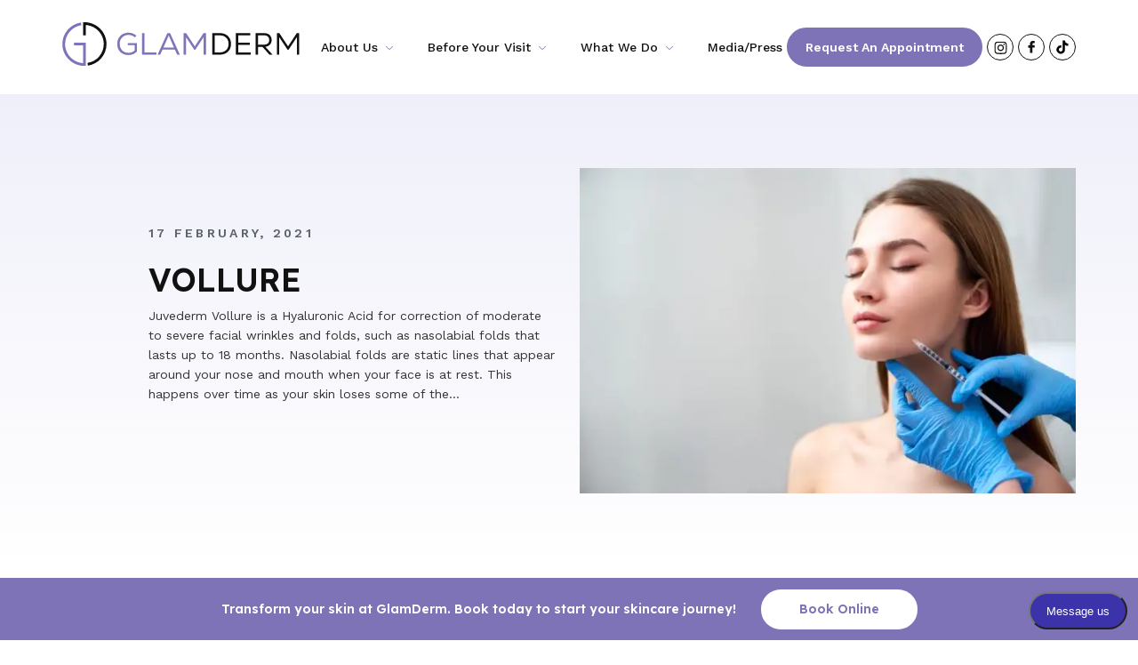

--- FILE ---
content_type: text/html; charset=UTF-8
request_url: https://glamderm.com/juvederm-vollure-nyc/
body_size: 16044
content:
<!DOCTYPE html>
<html lang="en-US" prefix="og: https://ogp.me/ns#">
<head>
<meta charset="UTF-8">
<meta name="viewport" content="width=device-width, initial-scale=1">
<link rel="profile" href="http://gmpg.org/xfn/11">
<link rel="pingback" href="https://glamderm.com/xmlrpc.php">

<!-- Search Engine Optimization by Rank Math - https://rankmath.com/ -->
<title>VOLLURE – Glamderm</title>
<link data-rocket-prefetch href="https://offsiteschedule.zocdoc.com" rel="dns-prefetch">
<link data-rocket-prefetch href="https://static.addtoany.com" rel="dns-prefetch">
<link data-rocket-prefetch href="https://www.googletagmanager.com" rel="dns-prefetch">
<link data-rocket-prefetch href="https://www.youtube.com" rel="dns-prefetch">
<link data-rocket-prefetch href="https://s3.amazonaws.com" rel="dns-prefetch"><link rel="preload" data-rocket-preload as="image" href="https://glamderm.com/wp-content/uploads/2021/02/shutterstock_595168403.jpg" fetchpriority="high">
<meta name="description" content="Juvederm Vollure is a Hyaluronic Acid for correction of moderate to severe facial wrinkles and folds, such as nasolabial folds that lasts up to 18 months."/>
<meta name="robots" content="follow, index, max-snippet:-1, max-video-preview:-1, max-image-preview:large"/>
<link rel="canonical" href="https://glamderm.com/juvederm-vollure-nyc/" />
<meta property="og:locale" content="en_US" />
<meta property="og:type" content="article" />
<meta property="og:title" content="VOLLURE – Glamderm" />
<meta property="og:description" content="Juvederm Vollure is a Hyaluronic Acid for correction of moderate to severe facial wrinkles and folds, such as nasolabial folds that lasts up to 18 months." />
<meta property="og:url" content="https://glamderm.com/juvederm-vollure-nyc/" />
<meta property="og:site_name" content="GlamDerm" />
<meta property="article:section" content="Uncategorized" />
<meta property="og:updated_time" content="2024-07-10T09:32:48+00:00" />
<meta property="og:image" content="https://glamderm.com/wp-content/uploads/2021/02/shutterstock_1407664622.jpg" />
<meta property="og:image:secure_url" content="https://glamderm.com/wp-content/uploads/2021/02/shutterstock_1407664622.jpg" />
<meta property="og:image:width" content="1000" />
<meta property="og:image:height" content="667" />
<meta property="og:image:alt" content="VOLLURE" />
<meta property="og:image:type" content="image/jpeg" />
<meta property="article:published_time" content="2021-02-17T12:45:28+00:00" />
<meta property="article:modified_time" content="2024-07-10T09:32:48+00:00" />
<meta name="twitter:card" content="summary_large_image" />
<meta name="twitter:title" content="VOLLURE – Glamderm" />
<meta name="twitter:description" content="Juvederm Vollure is a Hyaluronic Acid for correction of moderate to severe facial wrinkles and folds, such as nasolabial folds that lasts up to 18 months." />
<meta name="twitter:image" content="https://glamderm.com/wp-content/uploads/2021/02/shutterstock_1407664622.jpg" />
<meta name="twitter:label1" content="Written by" />
<meta name="twitter:data1" content="maxburstAdmin" />
<meta name="twitter:label2" content="Time to read" />
<meta name="twitter:data2" content="1 minute" />
<script type="application/ld+json" class="rank-math-schema">{"@context":"https://schema.org","@graph":[{"@type":"Organization","@id":"https://glamderm.com/#organization","name":"GlamDerm","url":"https://www.glamderm.maxdroplet6.maxburst.dev"},{"@type":"WebSite","@id":"https://glamderm.com/#website","url":"https://glamderm.com","name":"GlamDerm","publisher":{"@id":"https://glamderm.com/#organization"},"inLanguage":"en-US"},{"@type":"ImageObject","@id":"https://glamderm.com/wp-content/uploads/2021/02/shutterstock_1407664622.jpg","url":"https://glamderm.com/wp-content/uploads/2021/02/shutterstock_1407664622.jpg","width":"1000","height":"667","inLanguage":"en-US"},{"@type":"BreadcrumbList","@id":"https://glamderm.com/juvederm-vollure-nyc/#breadcrumb","itemListElement":[{"@type":"ListItem","position":"1","item":{"@id":"https://www.glamderm.maxdroplet6.maxburst.dev","name":"Home"}},{"@type":"ListItem","position":"2","item":{"@id":"https://glamderm.com/category/uncategorized/","name":"Uncategorized"}},{"@type":"ListItem","position":"3","item":{"@id":"https://glamderm.com/juvederm-vollure-nyc/","name":"VOLLURE"}}]},{"@type":"WebPage","@id":"https://glamderm.com/juvederm-vollure-nyc/#webpage","url":"https://glamderm.com/juvederm-vollure-nyc/","name":"VOLLURE \u2013 Glamderm","datePublished":"2021-02-17T12:45:28+00:00","dateModified":"2024-07-10T09:32:48+00:00","isPartOf":{"@id":"https://glamderm.com/#website"},"primaryImageOfPage":{"@id":"https://glamderm.com/wp-content/uploads/2021/02/shutterstock_1407664622.jpg"},"inLanguage":"en-US","breadcrumb":{"@id":"https://glamderm.com/juvederm-vollure-nyc/#breadcrumb"}},{"@type":"Person","@id":"https://glamderm.com/author/maxburstadmin/","name":"maxburstAdmin","url":"https://glamderm.com/author/maxburstadmin/","image":{"@type":"ImageObject","@id":"https://secure.gravatar.com/avatar/ee96de33753c7a7474026923040abde3b3dc147ff50d35967104afa25bf94a62?s=96&amp;d=mm&amp;r=g","url":"https://secure.gravatar.com/avatar/ee96de33753c7a7474026923040abde3b3dc147ff50d35967104afa25bf94a62?s=96&amp;d=mm&amp;r=g","caption":"maxburstAdmin","inLanguage":"en-US"},"sameAs":["http://glamderm.com"],"worksFor":{"@id":"https://glamderm.com/#organization"}},{"@type":"BlogPosting","headline":"VOLLURE \u2013 Glamderm","datePublished":"2021-02-17T12:45:28+00:00","dateModified":"2024-07-10T09:32:48+00:00","articleSection":"Uncategorized","author":{"@id":"https://glamderm.com/author/maxburstadmin/","name":"maxburstAdmin"},"publisher":{"@id":"https://glamderm.com/#organization"},"description":"Juvederm Vollure is a Hyaluronic Acid for correction of moderate to severe facial wrinkles and folds, such as nasolabial folds that lasts up to 18 months.","name":"VOLLURE \u2013 Glamderm","@id":"https://glamderm.com/juvederm-vollure-nyc/#richSnippet","isPartOf":{"@id":"https://glamderm.com/juvederm-vollure-nyc/#webpage"},"image":{"@id":"https://glamderm.com/wp-content/uploads/2021/02/shutterstock_1407664622.jpg"},"inLanguage":"en-US","mainEntityOfPage":{"@id":"https://glamderm.com/juvederm-vollure-nyc/#webpage"}}]}</script>
<!-- /Rank Math WordPress SEO plugin -->

<link rel='dns-prefetch' href='//static.addtoany.com' />

<link rel="alternate" type="application/rss+xml" title="GlamDerm &raquo; Feed" href="https://glamderm.com/feed/" />
<link rel="alternate" type="application/rss+xml" title="GlamDerm &raquo; Comments Feed" href="https://glamderm.com/comments/feed/" />
<link rel="alternate" type="application/rss+xml" title="GlamDerm &raquo; VOLLURE Comments Feed" href="https://glamderm.com/juvederm-vollure-nyc/feed/" />
<link rel="alternate" title="oEmbed (JSON)" type="application/json+oembed" href="https://glamderm.com/wp-json/oembed/1.0/embed?url=https%3A%2F%2Fglamderm.com%2Fjuvederm-vollure-nyc%2F" />
<link rel="alternate" title="oEmbed (XML)" type="text/xml+oembed" href="https://glamderm.com/wp-json/oembed/1.0/embed?url=https%3A%2F%2Fglamderm.com%2Fjuvederm-vollure-nyc%2F&#038;format=xml" />
<style id='wp-img-auto-sizes-contain-inline-css' type='text/css'>
img:is([sizes=auto i],[sizes^="auto," i]){contain-intrinsic-size:3000px 1500px}
/*# sourceURL=wp-img-auto-sizes-contain-inline-css */
</style>
<style id='wp-emoji-styles-inline-css' type='text/css'>

	img.wp-smiley, img.emoji {
		display: inline !important;
		border: none !important;
		box-shadow: none !important;
		height: 1em !important;
		width: 1em !important;
		margin: 0 0.07em !important;
		vertical-align: -0.1em !important;
		background: none !important;
		padding: 0 !important;
	}
/*# sourceURL=wp-emoji-styles-inline-css */
</style>
<style id='classic-theme-styles-inline-css' type='text/css'>
/*! This file is auto-generated */
.wp-block-button__link{color:#fff;background-color:#32373c;border-radius:9999px;box-shadow:none;text-decoration:none;padding:calc(.667em + 2px) calc(1.333em + 2px);font-size:1.125em}.wp-block-file__button{background:#32373c;color:#fff;text-decoration:none}
/*# sourceURL=/wp-includes/css/classic-themes.min.css */
</style>
<link rel='stylesheet' id='grw-public-main-css-css' href='https://glamderm.com/wp-content/plugins/widget-google-reviews/assets/css/public-main.css?ver=5f9eb635e4070e637b8ac76e486d7dc3' type='text/css' media='all' />
<link rel='stylesheet' id='starter-style-css' href='https://glamderm.com/wp-content/themes/maxcanvas_child/style.css?ver=5f9eb635e4070e637b8ac76e486d7dc3' type='text/css' media='all' />
<link rel='stylesheet' id='normalize-css' href='https://glamderm.com/wp-content/themes/maxcanvas/css/normalize.css?ver=5f9eb635e4070e637b8ac76e486d7dc3' type='text/css' media='all' />
<link rel='stylesheet' id='parent-style-css' href='https://glamderm.com/wp-content/themes/maxcanvas/style.css?ver=5f9eb635e4070e637b8ac76e486d7dc3' type='text/css' media='all' />
<link rel='stylesheet' id='addtoany-css' href='https://glamderm.com/wp-content/plugins/add-to-any/addtoany.min.css?ver=1.16' type='text/css' media='all' />
<link rel='stylesheet' id='bootstrap4-css' href='https://glamderm.com/wp-content/themes/maxcanvas_child/styles/bootstrap-grid.min.css?ver=5f9eb635e4070e637b8ac76e486d7dc3' type='text/css' media='all' />
<link rel='stylesheet' id='glider-style-css' href='https://glamderm.com/wp-content/themes/maxcanvas_child/glide/glide.core.css?ver=5f9eb635e4070e637b8ac76e486d7dc3' type='text/css' media='all' />
<link rel='stylesheet' id='glider-theme-style-css' href='https://glamderm.com/wp-content/themes/maxcanvas_child/glide/glide.theme.css?ver=5f9eb635e4070e637b8ac76e486d7dc3' type='text/css' media='all' />
<link rel='stylesheet' id='global-style-css' href='https://glamderm.com/wp-content/themes/maxcanvas_child/styles/global.css?ver=5f9eb635e4070e637b8ac76e486d7dc3' type='text/css' media='all' />
<link rel='stylesheet' id='single-css' href='https://glamderm.com/wp-content/themes/maxcanvas_child/styles/single.css?ver=5f9eb635e4070e637b8ac76e486d7dc3' type='text/css' media='all' />
<script type="text/javascript" id="addtoany-core-js-before">
/* <![CDATA[ */
window.a2a_config=window.a2a_config||{};a2a_config.callbacks=[];a2a_config.overlays=[];a2a_config.templates={};

//# sourceURL=addtoany-core-js-before
/* ]]> */
</script>
<script type="text/javascript" defer src="https://static.addtoany.com/menu/page.js" id="addtoany-core-js"></script>
<script type="text/javascript" defer="defer" src="https://glamderm.com/wp-content/plugins/widget-google-reviews/assets/js/public-main.js?ver=5f9eb635e4070e637b8ac76e486d7dc3" id="grw-public-main-js-js"></script>
<link rel="https://api.w.org/" href="https://glamderm.com/wp-json/" /><link rel="alternate" title="JSON" type="application/json" href="https://glamderm.com/wp-json/wp/v2/posts/2817" /><link rel="EditURI" type="application/rsd+xml" title="RSD" href="https://glamderm.com/xmlrpc.php?rsd" />

<link rel='shortlink' href='https://glamderm.com/?p=2817' />
<script type="text/javascript">
(function(url){
	if(/(?:Chrome\/26\.0\.1410\.63 Safari\/537\.31|WordfenceTestMonBot)/.test(navigator.userAgent)){ return; }
	var addEvent = function(evt, handler) {
		if (window.addEventListener) {
			document.addEventListener(evt, handler, false);
		} else if (window.attachEvent) {
			document.attachEvent('on' + evt, handler);
		}
	};
	var removeEvent = function(evt, handler) {
		if (window.removeEventListener) {
			document.removeEventListener(evt, handler, false);
		} else if (window.detachEvent) {
			document.detachEvent('on' + evt, handler);
		}
	};
	var evts = 'contextmenu dblclick drag dragend dragenter dragleave dragover dragstart drop keydown keypress keyup mousedown mousemove mouseout mouseover mouseup mousewheel scroll'.split(' ');
	var logHuman = function() {
		if (window.wfLogHumanRan) { return; }
		window.wfLogHumanRan = true;
		var wfscr = document.createElement('script');
		wfscr.type = 'text/javascript';
		wfscr.async = true;
		wfscr.src = url + '&r=' + Math.random();
		(document.getElementsByTagName('head')[0]||document.getElementsByTagName('body')[0]).appendChild(wfscr);
		for (var i = 0; i < evts.length; i++) {
			removeEvent(evts[i], logHuman);
		}
	};
	for (var i = 0; i < evts.length; i++) {
		addEvent(evts[i], logHuman);
	}
})('//glamderm.com/?wordfence_lh=1&hid=91BD6E467FBC5FA33610DD7F17763108');
</script><script type="text/javascript" id="google_gtagjs" src="https://www.googletagmanager.com/gtag/js?id=G-E8VQQVXZ70" async="async"></script>
<script type="text/javascript" id="google_gtagjs-inline">
/* <![CDATA[ */
window.dataLayer = window.dataLayer || [];function gtag(){dataLayer.push(arguments);}gtag('js', new Date());gtag('config', 'G-E8VQQVXZ70', {} );
/* ]]> */
</script>
<link rel="icon" href="https://glamderm.com/wp-content/uploads/2024/01/cropped-glemderm_512x512px_0111241038-32x32.png" sizes="32x32" />
<link rel="icon" href="https://glamderm.com/wp-content/uploads/2024/01/cropped-glemderm_512x512px_0111241038-192x192.png" sizes="192x192" />
<link rel="apple-touch-icon" href="https://glamderm.com/wp-content/uploads/2024/01/cropped-glemderm_512x512px_0111241038-180x180.png" />
<meta name="msapplication-TileImage" content="https://glamderm.com/wp-content/uploads/2024/01/cropped-glemderm_512x512px_0111241038-270x270.png" />

<style id='global-styles-inline-css' type='text/css'>
:root{--wp--preset--aspect-ratio--square: 1;--wp--preset--aspect-ratio--4-3: 4/3;--wp--preset--aspect-ratio--3-4: 3/4;--wp--preset--aspect-ratio--3-2: 3/2;--wp--preset--aspect-ratio--2-3: 2/3;--wp--preset--aspect-ratio--16-9: 16/9;--wp--preset--aspect-ratio--9-16: 9/16;--wp--preset--color--black: #000000;--wp--preset--color--cyan-bluish-gray: #abb8c3;--wp--preset--color--white: #ffffff;--wp--preset--color--pale-pink: #f78da7;--wp--preset--color--vivid-red: #cf2e2e;--wp--preset--color--luminous-vivid-orange: #ff6900;--wp--preset--color--luminous-vivid-amber: #fcb900;--wp--preset--color--light-green-cyan: #7bdcb5;--wp--preset--color--vivid-green-cyan: #00d084;--wp--preset--color--pale-cyan-blue: #8ed1fc;--wp--preset--color--vivid-cyan-blue: #0693e3;--wp--preset--color--vivid-purple: #9b51e0;--wp--preset--gradient--vivid-cyan-blue-to-vivid-purple: linear-gradient(135deg,rgb(6,147,227) 0%,rgb(155,81,224) 100%);--wp--preset--gradient--light-green-cyan-to-vivid-green-cyan: linear-gradient(135deg,rgb(122,220,180) 0%,rgb(0,208,130) 100%);--wp--preset--gradient--luminous-vivid-amber-to-luminous-vivid-orange: linear-gradient(135deg,rgb(252,185,0) 0%,rgb(255,105,0) 100%);--wp--preset--gradient--luminous-vivid-orange-to-vivid-red: linear-gradient(135deg,rgb(255,105,0) 0%,rgb(207,46,46) 100%);--wp--preset--gradient--very-light-gray-to-cyan-bluish-gray: linear-gradient(135deg,rgb(238,238,238) 0%,rgb(169,184,195) 100%);--wp--preset--gradient--cool-to-warm-spectrum: linear-gradient(135deg,rgb(74,234,220) 0%,rgb(151,120,209) 20%,rgb(207,42,186) 40%,rgb(238,44,130) 60%,rgb(251,105,98) 80%,rgb(254,248,76) 100%);--wp--preset--gradient--blush-light-purple: linear-gradient(135deg,rgb(255,206,236) 0%,rgb(152,150,240) 100%);--wp--preset--gradient--blush-bordeaux: linear-gradient(135deg,rgb(254,205,165) 0%,rgb(254,45,45) 50%,rgb(107,0,62) 100%);--wp--preset--gradient--luminous-dusk: linear-gradient(135deg,rgb(255,203,112) 0%,rgb(199,81,192) 50%,rgb(65,88,208) 100%);--wp--preset--gradient--pale-ocean: linear-gradient(135deg,rgb(255,245,203) 0%,rgb(182,227,212) 50%,rgb(51,167,181) 100%);--wp--preset--gradient--electric-grass: linear-gradient(135deg,rgb(202,248,128) 0%,rgb(113,206,126) 100%);--wp--preset--gradient--midnight: linear-gradient(135deg,rgb(2,3,129) 0%,rgb(40,116,252) 100%);--wp--preset--font-size--small: 13px;--wp--preset--font-size--medium: 20px;--wp--preset--font-size--large: 36px;--wp--preset--font-size--x-large: 42px;--wp--preset--spacing--20: 0.44rem;--wp--preset--spacing--30: 0.67rem;--wp--preset--spacing--40: 1rem;--wp--preset--spacing--50: 1.5rem;--wp--preset--spacing--60: 2.25rem;--wp--preset--spacing--70: 3.38rem;--wp--preset--spacing--80: 5.06rem;--wp--preset--shadow--natural: 6px 6px 9px rgba(0, 0, 0, 0.2);--wp--preset--shadow--deep: 12px 12px 50px rgba(0, 0, 0, 0.4);--wp--preset--shadow--sharp: 6px 6px 0px rgba(0, 0, 0, 0.2);--wp--preset--shadow--outlined: 6px 6px 0px -3px rgb(255, 255, 255), 6px 6px rgb(0, 0, 0);--wp--preset--shadow--crisp: 6px 6px 0px rgb(0, 0, 0);}:where(.is-layout-flex){gap: 0.5em;}:where(.is-layout-grid){gap: 0.5em;}body .is-layout-flex{display: flex;}.is-layout-flex{flex-wrap: wrap;align-items: center;}.is-layout-flex > :is(*, div){margin: 0;}body .is-layout-grid{display: grid;}.is-layout-grid > :is(*, div){margin: 0;}:where(.wp-block-columns.is-layout-flex){gap: 2em;}:where(.wp-block-columns.is-layout-grid){gap: 2em;}:where(.wp-block-post-template.is-layout-flex){gap: 1.25em;}:where(.wp-block-post-template.is-layout-grid){gap: 1.25em;}.has-black-color{color: var(--wp--preset--color--black) !important;}.has-cyan-bluish-gray-color{color: var(--wp--preset--color--cyan-bluish-gray) !important;}.has-white-color{color: var(--wp--preset--color--white) !important;}.has-pale-pink-color{color: var(--wp--preset--color--pale-pink) !important;}.has-vivid-red-color{color: var(--wp--preset--color--vivid-red) !important;}.has-luminous-vivid-orange-color{color: var(--wp--preset--color--luminous-vivid-orange) !important;}.has-luminous-vivid-amber-color{color: var(--wp--preset--color--luminous-vivid-amber) !important;}.has-light-green-cyan-color{color: var(--wp--preset--color--light-green-cyan) !important;}.has-vivid-green-cyan-color{color: var(--wp--preset--color--vivid-green-cyan) !important;}.has-pale-cyan-blue-color{color: var(--wp--preset--color--pale-cyan-blue) !important;}.has-vivid-cyan-blue-color{color: var(--wp--preset--color--vivid-cyan-blue) !important;}.has-vivid-purple-color{color: var(--wp--preset--color--vivid-purple) !important;}.has-black-background-color{background-color: var(--wp--preset--color--black) !important;}.has-cyan-bluish-gray-background-color{background-color: var(--wp--preset--color--cyan-bluish-gray) !important;}.has-white-background-color{background-color: var(--wp--preset--color--white) !important;}.has-pale-pink-background-color{background-color: var(--wp--preset--color--pale-pink) !important;}.has-vivid-red-background-color{background-color: var(--wp--preset--color--vivid-red) !important;}.has-luminous-vivid-orange-background-color{background-color: var(--wp--preset--color--luminous-vivid-orange) !important;}.has-luminous-vivid-amber-background-color{background-color: var(--wp--preset--color--luminous-vivid-amber) !important;}.has-light-green-cyan-background-color{background-color: var(--wp--preset--color--light-green-cyan) !important;}.has-vivid-green-cyan-background-color{background-color: var(--wp--preset--color--vivid-green-cyan) !important;}.has-pale-cyan-blue-background-color{background-color: var(--wp--preset--color--pale-cyan-blue) !important;}.has-vivid-cyan-blue-background-color{background-color: var(--wp--preset--color--vivid-cyan-blue) !important;}.has-vivid-purple-background-color{background-color: var(--wp--preset--color--vivid-purple) !important;}.has-black-border-color{border-color: var(--wp--preset--color--black) !important;}.has-cyan-bluish-gray-border-color{border-color: var(--wp--preset--color--cyan-bluish-gray) !important;}.has-white-border-color{border-color: var(--wp--preset--color--white) !important;}.has-pale-pink-border-color{border-color: var(--wp--preset--color--pale-pink) !important;}.has-vivid-red-border-color{border-color: var(--wp--preset--color--vivid-red) !important;}.has-luminous-vivid-orange-border-color{border-color: var(--wp--preset--color--luminous-vivid-orange) !important;}.has-luminous-vivid-amber-border-color{border-color: var(--wp--preset--color--luminous-vivid-amber) !important;}.has-light-green-cyan-border-color{border-color: var(--wp--preset--color--light-green-cyan) !important;}.has-vivid-green-cyan-border-color{border-color: var(--wp--preset--color--vivid-green-cyan) !important;}.has-pale-cyan-blue-border-color{border-color: var(--wp--preset--color--pale-cyan-blue) !important;}.has-vivid-cyan-blue-border-color{border-color: var(--wp--preset--color--vivid-cyan-blue) !important;}.has-vivid-purple-border-color{border-color: var(--wp--preset--color--vivid-purple) !important;}.has-vivid-cyan-blue-to-vivid-purple-gradient-background{background: var(--wp--preset--gradient--vivid-cyan-blue-to-vivid-purple) !important;}.has-light-green-cyan-to-vivid-green-cyan-gradient-background{background: var(--wp--preset--gradient--light-green-cyan-to-vivid-green-cyan) !important;}.has-luminous-vivid-amber-to-luminous-vivid-orange-gradient-background{background: var(--wp--preset--gradient--luminous-vivid-amber-to-luminous-vivid-orange) !important;}.has-luminous-vivid-orange-to-vivid-red-gradient-background{background: var(--wp--preset--gradient--luminous-vivid-orange-to-vivid-red) !important;}.has-very-light-gray-to-cyan-bluish-gray-gradient-background{background: var(--wp--preset--gradient--very-light-gray-to-cyan-bluish-gray) !important;}.has-cool-to-warm-spectrum-gradient-background{background: var(--wp--preset--gradient--cool-to-warm-spectrum) !important;}.has-blush-light-purple-gradient-background{background: var(--wp--preset--gradient--blush-light-purple) !important;}.has-blush-bordeaux-gradient-background{background: var(--wp--preset--gradient--blush-bordeaux) !important;}.has-luminous-dusk-gradient-background{background: var(--wp--preset--gradient--luminous-dusk) !important;}.has-pale-ocean-gradient-background{background: var(--wp--preset--gradient--pale-ocean) !important;}.has-electric-grass-gradient-background{background: var(--wp--preset--gradient--electric-grass) !important;}.has-midnight-gradient-background{background: var(--wp--preset--gradient--midnight) !important;}.has-small-font-size{font-size: var(--wp--preset--font-size--small) !important;}.has-medium-font-size{font-size: var(--wp--preset--font-size--medium) !important;}.has-large-font-size{font-size: var(--wp--preset--font-size--large) !important;}.has-x-large-font-size{font-size: var(--wp--preset--font-size--x-large) !important;}
/*# sourceURL=global-styles-inline-css */
</style>
<style id="rocket-lazyrender-inline-css">[data-wpr-lazyrender] {content-visibility: auto;}</style><meta name="generator" content="WP Rocket 3.20.3" data-wpr-features="wpr_preconnect_external_domains wpr_automatic_lazy_rendering wpr_oci wpr_preload_links wpr_desktop" /></head>

<body class="wp-singular post-template-default single single-post postid-2817 single-format-standard wp-theme-maxcanvas wp-child-theme-maxcanvas_child">

	<style>
		#menu-item-405 .sub-menu > li.mega-1 {
			background-image: url(https://glamderm.com/wp-content/uploads/2021/02/shutterstock_595168403.jpg);
		}
	</style>
		<style>
		#menu-item-405 .sub-menu > li.mega-2 {
			background-image: url(https://glamderm.com/wp-content/uploads/2024/07/iStock-1366228042.jpg);
		}
	</style>
	
<header >
	<div  id="header">
		<div  class="container">
			<div class="row">
				<div id="logo" class="col-8 col-sm-3">
					<a href="https://glamderm.com"><img src="https://glamderm.com/wp-content/uploads/2023/12/glamderm.svg" alt="GlamDerm"></a>
				</div><!-- Logo -->
				<div class="col-4 col-sm-9">
					<div id="mobile-header" class="pull-right">

					   	<a id="responsive-menu-button" data-modal="modal-header">
							<span></span>
							<span></span>
							<span></span>
					    </a>
					    
					    <div id="navigation">
							<nav role="navigation" class="nav">
	                        	<ul id="menu-menu-1" class="menu"><li id="menu-item-432" class="menu-item menu-item-type-post_type menu-item-object-page menu-item-has-children menu-item-432"><a href="https://glamderm.com/about-us/">About Us</a>
<ul class="sub-menu">
	<li id="menu-item-433" class="menu-item menu-item-type-post_type menu-item-object-page menu-item-433"><a href="https://glamderm.com/about-us/">Who We Are</a></li>
	<li id="menu-item-434" class="menu-item menu-item-type-post_type_archive menu-item-object-experts menu-item-434"><a href="https://glamderm.com/providers/">Meet Our Providers</a></li>
	<li id="menu-item-1047" class="menu-item menu-item-type-post_type menu-item-object-locations menu-item-1047"><a href="https://glamderm.com/locations/nyc/">GlamDerm – Gramercy NYC</a></li>
	<li id="menu-item-1048" class="menu-item menu-item-type-post_type menu-item-object-locations menu-item-1048"><a href="https://glamderm.com/locations/scarsdale/">GlamDerm &#8211; Westchester</a></li>
	<li id="menu-item-435" class="menu-item menu-item-type-post_type menu-item-object-page menu-item-435"><a href="https://glamderm.com/reviews/">Reviews</a></li>
</ul>
</li>
<li id="menu-item-18" class="menu-item menu-item-type-custom menu-item-object-custom menu-item-has-children menu-item-18"><a href="#">Before Your Visit</a>
<ul class="sub-menu">
	<li id="menu-item-3816" class="menu-item menu-item-type-post_type menu-item-object-page menu-item-3816"><a href="https://glamderm.com/before-your-procedure/">Before Your Procedure</a></li>
	<li id="menu-item-3597" class="menu-item menu-item-type-post_type menu-item-object-page menu-item-3597"><a href="https://glamderm.com/billing-and-insurance/">Billing and Insurance</a></li>
	<li id="menu-item-3784" class="menu-item menu-item-type-post_type menu-item-object-page menu-item-3784"><a href="https://glamderm.com/cancellation-policy/">Cancellation Policy</a></li>
	<li id="menu-item-3818" class="menu-item menu-item-type-post_type menu-item-object-page menu-item-3818"><a href="https://glamderm.com/office-hours/">Office Hours</a></li>
	<li id="menu-item-3559" class="menu-item menu-item-type-custom menu-item-object-custom menu-item-3559"><a href="/appointment-request/">Appointment Request</a></li>
</ul>
</li>
<li id="menu-item-405" class="menu-item menu-item-type-post_type_archive menu-item-object-services menu-item-has-children menu-item-405"><a href="https://glamderm.com/services/">What We Do</a>
<ul class="sub-menu">
	<li id="menu-item-407" class="menu-item menu-item-type-taxonomy menu-item-object-services_category menu-item-407"><a href="https://glamderm.com/services-category/cosmetic-procedures/">Cosmetic Procedures</a></li>
	<li id="menu-item-408" class="menu-item menu-item-type-taxonomy menu-item-object-services_category menu-item-408"><a href="https://glamderm.com/services-category/medical-dermatology/">Medical Dermatology</a></li>
	<li id="menu-item-4306" class="menu-item menu-item-type-taxonomy menu-item-object-services_category menu-item-4306"><a href="https://glamderm.com/services-category/esthetician-services/">Esthetician Services</a></li>
	<li id="menu-item-4305" class="menu-item menu-item-type-taxonomy menu-item-object-services_category menu-item-4305"><a href="https://glamderm.com/services-category/surgical-procedures/">Surgical Procedures</a></li>
	<li id="menu-item-4188" class="mega-1 menu-item menu-item-type-custom menu-item-object-custom menu-item-4188"><a href="/services-tag/decade/">Cosmetics by Decade</a></li>
	<li id="menu-item-4187" class="mega-2 menu-item menu-item-type-custom menu-item-object-custom menu-item-4187"><a href="/services-tag/concern/">Cosmetics by Concern</a></li>
</ul>
</li>
<li id="menu-item-4304" class="menu-item menu-item-type-post_type menu-item-object-page current_page_parent menu-item-4304"><a href="https://glamderm.com/media/">Media/Press</a></li>
</ul>	                        	<a href="https://patient.klara.com/#/widget/3d28e551-b08d-47b0-994d-fcc00401712c" target="_blank" class="button">Request an Appointment</a>	                        		                        </nav>
		                </div>

		                						    <div class="social">
						    						        <a href="https://www.instagram.com/glamderm?utm_source=ig_web_button_share_sheet&igsh=ZDNlZDc0MzIxNw==" title="https://www.instagram.com/glamderm?utm_source=ig_web_button_share_sheet&igsh=ZDNlZDc0MzIxNw==" target="_blank">
									<?xml version="1.0" encoding="UTF-8"?> <svg xmlns="http://www.w3.org/2000/svg" width="15" height="15" viewBox="0 0 15 15" fill="none"><g id="instagram 1" clip-path="url(#clip0_257_159)"><path id="Vector" d="M14.6109 4.82235C14.5775 4.06519 14.4551 3.54466 14.2797 3.0936C14.0988 2.61482 13.8204 2.18617 13.4557 1.82982C13.0993 1.46794 12.6679 1.18673 12.1946 1.00862C11.741 0.833221 11.2231 0.710779 10.466 0.677396C9.70316 0.641185 9.461 0.632812 7.52629 0.632812C5.59159 0.632812 5.34943 0.641185 4.58944 0.674569C3.83228 0.707952 3.31175 0.830502 2.8608 1.00579C2.38191 1.18673 1.95325 1.46511 1.59691 1.82982C1.23503 2.18617 0.953933 2.61765 0.775708 3.09088C0.60031 3.54466 0.477869 4.06237 0.444486 4.81952C0.408275 5.58234 0.399902 5.8245 0.399902 7.7592C0.399902 9.69391 0.408275 9.93607 0.441659 10.6961C0.475042 11.4532 0.597592 11.9738 0.77299 12.4248C0.953933 12.9036 1.23503 13.3322 1.59691 13.6886C1.95325 14.0505 2.38474 14.3317 2.85797 14.5098C3.31175 14.6852 3.82946 14.8076 4.58672 14.841C5.3466 14.8745 5.58887 14.8828 7.52358 14.8828C9.45828 14.8828 9.70044 14.8745 10.4604 14.841C11.2176 14.8076 11.7381 14.6852 12.1891 14.5098C13.1467 14.1395 13.9039 13.3824 14.2742 12.4248C14.4495 11.971 14.572 11.4532 14.6054 10.6961C14.6388 9.93607 14.6471 9.69391 14.6471 7.7592C14.6471 5.8245 14.6443 5.58234 14.6109 4.82235ZM13.3277 10.6404C13.297 11.3363 13.1801 11.7121 13.0827 11.9627C12.8433 12.5835 12.3505 13.0762 11.7298 13.3156C11.4792 13.413 11.1007 13.5299 10.4075 13.5605C9.65586 13.594 9.43044 13.6022 7.52912 13.6022C5.6278 13.6022 5.39956 13.594 4.65066 13.5605C3.95473 13.5299 3.57892 13.413 3.32838 13.3156C3.01945 13.2014 2.73825 13.0205 2.51 12.7839C2.27339 12.5528 2.09244 12.2744 1.97827 11.9655C1.88083 11.715 1.76394 11.3363 1.73338 10.6432C1.69989 9.8916 1.69163 9.66607 1.69163 7.76475C1.69163 5.86343 1.69989 5.63518 1.73338 4.8864C1.76394 4.19046 1.88083 3.81466 1.97827 3.56412C2.09244 3.25508 2.27339 2.97399 2.51283 2.74563C2.7438 2.50901 3.02217 2.32807 3.33121 2.214C3.58175 2.11657 3.96038 1.99968 4.65349 1.96901C5.4051 1.93563 5.63063 1.92725 7.53184 1.92725C9.43599 1.92725 9.66141 1.93563 10.4103 1.96901C11.1062 1.99968 11.482 2.11657 11.7326 2.214C12.0415 2.32807 12.3227 2.50901 12.551 2.74563C12.7876 2.97671 12.9685 3.25508 13.0827 3.56412C13.1801 3.81466 13.297 4.19318 13.3277 4.8864C13.3611 5.63801 13.3694 5.86343 13.3694 7.76475C13.3694 9.66607 13.3611 9.88877 13.3277 10.6404Z" fill="#111111"></path><path id="Vector_2" d="M7.52635 4.09858C5.50541 4.09858 3.86572 5.73816 3.86572 7.7592C3.86572 9.78025 5.50541 11.4198 7.52635 11.4198C9.54739 11.4198 11.187 9.78025 11.187 7.7592C11.187 5.73816 9.54739 4.09858 7.52635 4.09858ZM7.52635 10.1338C6.21527 10.1338 5.15179 9.07039 5.15179 7.7592C5.15179 6.44801 6.21527 5.38464 7.52635 5.38464C8.83754 5.38464 9.90091 6.44801 9.90091 7.7592C9.90091 9.07039 8.83754 10.1338 7.52635 10.1338Z" fill="#111111"></path><path id="Vector_3" d="M12.1866 3.95384C12.1866 4.42578 11.8039 4.80843 11.3319 4.80843C10.86 4.80843 10.4773 4.42578 10.4773 3.95384C10.4773 3.4818 10.86 3.09925 11.3319 3.09925C11.8039 3.09925 12.1866 3.4818 12.1866 3.95384Z" fill="#111111"></path></g><defs><clipPath id="clip0_257_159"><rect width="14.25" height="14.25" fill="white" transform="translate(0.375 0.632812)"></rect></clipPath></defs></svg> 								</a>
						    						        <a href="https://www.facebook.com/GlamDerm/" title="https://www.facebook.com/GlamDerm/" target="_blank">
									<?xml version="1.0" encoding="UTF-8"?> <svg xmlns="http://www.w3.org/2000/svg" width="18" height="18" viewBox="0 0 18 18" fill="none"><path d="M7.5006 9.63775C7.44983 9.63775 6.33299 9.63775 5.82533 9.63775C5.55458 9.63775 5.46997 9.53622 5.46997 9.28239C5.46997 8.60552 5.46997 7.91172 5.46997 7.23484C5.46997 6.96409 5.5715 6.87949 5.82533 6.87949H7.5006C7.5006 6.82872 7.5006 5.84725 7.5006 5.39036C7.5006 4.71349 7.61905 4.07045 7.95749 3.47819C8.31285 2.869 8.8205 2.46288 9.46353 2.22597C9.88658 2.07367 10.3096 2.00599 10.7665 2.00599H12.4249C12.6618 2.00599 12.7633 2.10752 12.7633 2.34442V4.27352C12.7633 4.51042 12.6618 4.61195 12.4249 4.61195C11.968 4.61195 11.5111 4.61195 11.0542 4.62888C10.5973 4.62888 10.3604 4.84886 10.3604 5.32267C10.3435 5.83033 10.3604 6.32106 10.3604 6.84564H12.3233C12.5941 6.84564 12.6956 6.94717 12.6956 7.21792V9.26547C12.6956 9.53622 12.611 9.62083 12.3233 9.62083C11.7141 9.62083 10.4112 9.62083 10.3604 9.62083V15.1374C10.3604 15.425 10.2758 15.5266 9.97119 15.5266C9.26047 15.5266 8.56667 15.5266 7.85595 15.5266C7.60213 15.5266 7.5006 15.425 7.5006 15.1712C7.5006 13.3944 7.5006 9.68852 7.5006 9.63775Z" fill="#111111"></path></svg> 								</a>
						    						        <a href="https://www.tiktok.com/@drlianmack?_t=8p0XbvEn20k&_r=1" title="https://www.tiktok.com/@drlianmack?_t=8p0XbvEn20k&_r=1" target="_blank">
									<?xml version="1.0" encoding="UTF-8"?> <svg xmlns="http://www.w3.org/2000/svg" fill="#000000" width="800px" height="800px" viewBox="0 0 24 24" xml:space="preserve"><path d="M19.589 6.686a4.793 4.793 0 0 1-3.77-4.245V2h-3.445v13.672a2.896 2.896 0 0 1-5.201 1.743l-.002-.001.002.001a2.895 2.895 0 0 1 3.183-4.51v-3.5a6.329 6.329 0 0 0-5.394 10.692 6.33 6.33 0 0 0 10.857-4.424V8.687a8.182 8.182 0 0 0 4.773 1.526V6.79a4.831 4.831 0 0 1-1.003-.104z"></path></svg> 								</a>
						    						    </div>
						
					</div>
				</div>
			</div><!-- .row -->
		</div><!-- .container -->
	</div><!-- #header -->

	<div  class="modal" id="modal-header">
		<div  class="modal-bg modal-exit"></div>
		<div  class="modal-container">
			<div class="modal-header">
				<div class="modal-close modal-exit">
					<svg width="32" height="32" viewBox="0 0 32 32" fill="none" xmlns="http://www.w3.org/2000/svg">
					  <path d="M24.849 22.4346L8.70691 6.29249C8.31657 5.90215 7.68301 5.90221 7.29273 6.29249C6.90239 6.68283 6.90245 7.31638 7.29273 7.70666L23.4349 23.8488C23.8252 24.2391 24.4587 24.2391 24.849 23.8488C25.2394 23.4585 25.2394 22.8249 24.849 22.4346Z" fill="#7F73BB"/>
					  <path d="M23.4348 6.29253L7.29273 22.4347C6.90239 22.825 6.90245 23.4585 7.29273 23.8488C7.68307 24.2392 8.31663 24.2391 8.70691 23.8488L24.849 7.70671C25.2394 7.31637 25.2393 6.68281 24.849 6.29253C24.4587 5.90213 23.8252 5.90219 23.4348 6.29253Z" fill="#111111"/>
					</svg>
				</div>
				<div class="logo">
					<img src="https://glamderm.com/wp-content/uploads/2023/12/glamderm.svg" alt="">
				</div>
			</div>
			<ul id="menu-menu-2" class="menu"><li class="menu-item menu-item-type-post_type menu-item-object-page menu-item-has-children menu-item-432"><a href="https://glamderm.com/about-us/">About Us</a>
<ul class="sub-menu">
	<li class="menu-item menu-item-type-post_type menu-item-object-page menu-item-433"><a href="https://glamderm.com/about-us/">Who We Are</a></li>
	<li class="menu-item menu-item-type-post_type_archive menu-item-object-experts menu-item-434"><a href="https://glamderm.com/providers/">Meet Our Providers</a></li>
	<li class="menu-item menu-item-type-post_type menu-item-object-locations menu-item-1047"><a href="https://glamderm.com/locations/nyc/">GlamDerm – Gramercy NYC</a></li>
	<li class="menu-item menu-item-type-post_type menu-item-object-locations menu-item-1048"><a href="https://glamderm.com/locations/scarsdale/">GlamDerm &#8211; Westchester</a></li>
	<li class="menu-item menu-item-type-post_type menu-item-object-page menu-item-435"><a href="https://glamderm.com/reviews/">Reviews</a></li>
</ul>
</li>
<li class="menu-item menu-item-type-custom menu-item-object-custom menu-item-has-children menu-item-18"><a href="#">Before Your Visit</a>
<ul class="sub-menu">
	<li class="menu-item menu-item-type-post_type menu-item-object-page menu-item-3816"><a href="https://glamderm.com/before-your-procedure/">Before Your Procedure</a></li>
	<li class="menu-item menu-item-type-post_type menu-item-object-page menu-item-3597"><a href="https://glamderm.com/billing-and-insurance/">Billing and Insurance</a></li>
	<li class="menu-item menu-item-type-post_type menu-item-object-page menu-item-3784"><a href="https://glamderm.com/cancellation-policy/">Cancellation Policy</a></li>
	<li class="menu-item menu-item-type-post_type menu-item-object-page menu-item-3818"><a href="https://glamderm.com/office-hours/">Office Hours</a></li>
	<li class="menu-item menu-item-type-custom menu-item-object-custom menu-item-3559"><a href="/appointment-request/">Appointment Request</a></li>
</ul>
</li>
<li class="menu-item menu-item-type-post_type_archive menu-item-object-services menu-item-has-children menu-item-405"><a href="https://glamderm.com/services/">What We Do</a>
<ul class="sub-menu">
	<li class="menu-item menu-item-type-taxonomy menu-item-object-services_category menu-item-407"><a href="https://glamderm.com/services-category/cosmetic-procedures/">Cosmetic Procedures</a></li>
	<li class="menu-item menu-item-type-taxonomy menu-item-object-services_category menu-item-408"><a href="https://glamderm.com/services-category/medical-dermatology/">Medical Dermatology</a></li>
	<li class="menu-item menu-item-type-taxonomy menu-item-object-services_category menu-item-4306"><a href="https://glamderm.com/services-category/esthetician-services/">Esthetician Services</a></li>
	<li class="menu-item menu-item-type-taxonomy menu-item-object-services_category menu-item-4305"><a href="https://glamderm.com/services-category/surgical-procedures/">Surgical Procedures</a></li>
	<li class="mega-1 menu-item menu-item-type-custom menu-item-object-custom menu-item-4188"><a href="/services-tag/decade/">Cosmetics by Decade</a></li>
	<li class="mega-2 menu-item menu-item-type-custom menu-item-object-custom menu-item-4187"><a href="/services-tag/concern/">Cosmetics by Concern</a></li>
</ul>
</li>
<li class="menu-item menu-item-type-post_type menu-item-object-page current_page_parent menu-item-4304"><a href="https://glamderm.com/media/">Media/Press</a></li>
</ul>			<div class="header-modal-bottom">
				<a href="https://patient.klara.com/#/widget/3d28e551-b08d-47b0-994d-fcc00401712c" target="_blank" class="button">Request an Appointment</a>	        									    <div class="social">
				    				        <a href="https://www.instagram.com/glamderm?utm_source=ig_web_button_share_sheet&igsh=ZDNlZDc0MzIxNw==" title="https://www.instagram.com/glamderm?utm_source=ig_web_button_share_sheet&igsh=ZDNlZDc0MzIxNw==" target="_blank">
							<?xml version="1.0" encoding="UTF-8"?> <svg xmlns="http://www.w3.org/2000/svg" width="15" height="15" viewBox="0 0 15 15" fill="none"><g id="instagram 1" clip-path="url(#clip0_257_159)"><path id="Vector" d="M14.6109 4.82235C14.5775 4.06519 14.4551 3.54466 14.2797 3.0936C14.0988 2.61482 13.8204 2.18617 13.4557 1.82982C13.0993 1.46794 12.6679 1.18673 12.1946 1.00862C11.741 0.833221 11.2231 0.710779 10.466 0.677396C9.70316 0.641185 9.461 0.632812 7.52629 0.632812C5.59159 0.632812 5.34943 0.641185 4.58944 0.674569C3.83228 0.707952 3.31175 0.830502 2.8608 1.00579C2.38191 1.18673 1.95325 1.46511 1.59691 1.82982C1.23503 2.18617 0.953933 2.61765 0.775708 3.09088C0.60031 3.54466 0.477869 4.06237 0.444486 4.81952C0.408275 5.58234 0.399902 5.8245 0.399902 7.7592C0.399902 9.69391 0.408275 9.93607 0.441659 10.6961C0.475042 11.4532 0.597592 11.9738 0.77299 12.4248C0.953933 12.9036 1.23503 13.3322 1.59691 13.6886C1.95325 14.0505 2.38474 14.3317 2.85797 14.5098C3.31175 14.6852 3.82946 14.8076 4.58672 14.841C5.3466 14.8745 5.58887 14.8828 7.52358 14.8828C9.45828 14.8828 9.70044 14.8745 10.4604 14.841C11.2176 14.8076 11.7381 14.6852 12.1891 14.5098C13.1467 14.1395 13.9039 13.3824 14.2742 12.4248C14.4495 11.971 14.572 11.4532 14.6054 10.6961C14.6388 9.93607 14.6471 9.69391 14.6471 7.7592C14.6471 5.8245 14.6443 5.58234 14.6109 4.82235ZM13.3277 10.6404C13.297 11.3363 13.1801 11.7121 13.0827 11.9627C12.8433 12.5835 12.3505 13.0762 11.7298 13.3156C11.4792 13.413 11.1007 13.5299 10.4075 13.5605C9.65586 13.594 9.43044 13.6022 7.52912 13.6022C5.6278 13.6022 5.39956 13.594 4.65066 13.5605C3.95473 13.5299 3.57892 13.413 3.32838 13.3156C3.01945 13.2014 2.73825 13.0205 2.51 12.7839C2.27339 12.5528 2.09244 12.2744 1.97827 11.9655C1.88083 11.715 1.76394 11.3363 1.73338 10.6432C1.69989 9.8916 1.69163 9.66607 1.69163 7.76475C1.69163 5.86343 1.69989 5.63518 1.73338 4.8864C1.76394 4.19046 1.88083 3.81466 1.97827 3.56412C2.09244 3.25508 2.27339 2.97399 2.51283 2.74563C2.7438 2.50901 3.02217 2.32807 3.33121 2.214C3.58175 2.11657 3.96038 1.99968 4.65349 1.96901C5.4051 1.93563 5.63063 1.92725 7.53184 1.92725C9.43599 1.92725 9.66141 1.93563 10.4103 1.96901C11.1062 1.99968 11.482 2.11657 11.7326 2.214C12.0415 2.32807 12.3227 2.50901 12.551 2.74563C12.7876 2.97671 12.9685 3.25508 13.0827 3.56412C13.1801 3.81466 13.297 4.19318 13.3277 4.8864C13.3611 5.63801 13.3694 5.86343 13.3694 7.76475C13.3694 9.66607 13.3611 9.88877 13.3277 10.6404Z" fill="#111111"></path><path id="Vector_2" d="M7.52635 4.09858C5.50541 4.09858 3.86572 5.73816 3.86572 7.7592C3.86572 9.78025 5.50541 11.4198 7.52635 11.4198C9.54739 11.4198 11.187 9.78025 11.187 7.7592C11.187 5.73816 9.54739 4.09858 7.52635 4.09858ZM7.52635 10.1338C6.21527 10.1338 5.15179 9.07039 5.15179 7.7592C5.15179 6.44801 6.21527 5.38464 7.52635 5.38464C8.83754 5.38464 9.90091 6.44801 9.90091 7.7592C9.90091 9.07039 8.83754 10.1338 7.52635 10.1338Z" fill="#111111"></path><path id="Vector_3" d="M12.1866 3.95384C12.1866 4.42578 11.8039 4.80843 11.3319 4.80843C10.86 4.80843 10.4773 4.42578 10.4773 3.95384C10.4773 3.4818 10.86 3.09925 11.3319 3.09925C11.8039 3.09925 12.1866 3.4818 12.1866 3.95384Z" fill="#111111"></path></g><defs><clipPath id="clip0_257_159"><rect width="14.25" height="14.25" fill="white" transform="translate(0.375 0.632812)"></rect></clipPath></defs></svg> 						</a>
				    				        <a href="https://www.facebook.com/GlamDerm/" title="https://www.facebook.com/GlamDerm/" target="_blank">
							<?xml version="1.0" encoding="UTF-8"?> <svg xmlns="http://www.w3.org/2000/svg" width="18" height="18" viewBox="0 0 18 18" fill="none"><path d="M7.5006 9.63775C7.44983 9.63775 6.33299 9.63775 5.82533 9.63775C5.55458 9.63775 5.46997 9.53622 5.46997 9.28239C5.46997 8.60552 5.46997 7.91172 5.46997 7.23484C5.46997 6.96409 5.5715 6.87949 5.82533 6.87949H7.5006C7.5006 6.82872 7.5006 5.84725 7.5006 5.39036C7.5006 4.71349 7.61905 4.07045 7.95749 3.47819C8.31285 2.869 8.8205 2.46288 9.46353 2.22597C9.88658 2.07367 10.3096 2.00599 10.7665 2.00599H12.4249C12.6618 2.00599 12.7633 2.10752 12.7633 2.34442V4.27352C12.7633 4.51042 12.6618 4.61195 12.4249 4.61195C11.968 4.61195 11.5111 4.61195 11.0542 4.62888C10.5973 4.62888 10.3604 4.84886 10.3604 5.32267C10.3435 5.83033 10.3604 6.32106 10.3604 6.84564H12.3233C12.5941 6.84564 12.6956 6.94717 12.6956 7.21792V9.26547C12.6956 9.53622 12.611 9.62083 12.3233 9.62083C11.7141 9.62083 10.4112 9.62083 10.3604 9.62083V15.1374C10.3604 15.425 10.2758 15.5266 9.97119 15.5266C9.26047 15.5266 8.56667 15.5266 7.85595 15.5266C7.60213 15.5266 7.5006 15.425 7.5006 15.1712C7.5006 13.3944 7.5006 9.68852 7.5006 9.63775Z" fill="#111111"></path></svg> 						</a>
				    				        <a href="https://www.tiktok.com/@drlianmack?_t=8p0XbvEn20k&_r=1" title="https://www.tiktok.com/@drlianmack?_t=8p0XbvEn20k&_r=1" target="_blank">
							<?xml version="1.0" encoding="UTF-8"?> <svg xmlns="http://www.w3.org/2000/svg" fill="#000000" width="800px" height="800px" viewBox="0 0 24 24" xml:space="preserve"><path d="M19.589 6.686a4.793 4.793 0 0 1-3.77-4.245V2h-3.445v13.672a2.896 2.896 0 0 1-5.201 1.743l-.002-.001.002.001a2.895 2.895 0 0 1 3.183-4.51v-3.5a6.329 6.329 0 0 0-5.394 10.692 6.33 6.33 0 0 0 10.857-4.424V8.687a8.182 8.182 0 0 0 4.773 1.526V6.79a4.831 4.831 0 0 1-1.003-.104z"></path></svg> 						</a>
				    				    </div>
							</div>
		</div>
	</div>


	<script>
		 document.addEventListener("DOMContentLoaded", function() {
			document.getElementById('responsive-menu-button').addEventListener('click',function(){
				if (!document.getElementById('header').classList.contains('opened')) {
				  document.getElementById('header').classList.add('opened');
				} else {
				  document.getElementById('header').classList.remove('opened');
				}
			})   

			var items = document.getElementById('modal-header').getElementsByClassName('menu-item-has-children');

			for (let i = 0; i < items.length; i++) {
		        items[i].addEventListener('click', function(e) {
					//e.stopPropagation();
					this.classList.add("active");
					for (let sibling of this.parentNode.children) {
				        if (sibling !== this) sibling.classList.remove('active');
				    }
				});

				items[i].children[0].addEventListener('click', function(e) {
					e.stopPropagation();
				});
		    }               
	    });
	</script>	

</header>

<main  id="main" class="site-main" role="main">

	
		
<article  id="post-2817" class="post-2817 post type-post status-publish format-standard has-post-thumbnail hentry category-uncategorized">
	<div  class="article-header">
		<div  class="container">
			<div class="row">
				<div class="offset-md-1 col-md-5">
					<div class="entry-meta">
						<span>17 February, 2021</span>
					</div><!-- .entry-meta -->
					<h1 class="h3">VOLLURE</h1>					<div class="excerpt">
						<p>Juvederm Vollure is a Hyaluronic Acid for correction of moderate to severe facial wrinkles and folds, such as nasolabial folds that lasts up to 18 months. Nasolabial folds are static lines that appear around your nose and mouth when your face is at rest. This happens over time as your skin loses some of the<span class="excerpt-dots">&#8230;</span></p>
					</div>
				</div>
				<div class="col-md-6">
					<img src="https://glamderm.com/wp-content/uploads/2021/02/shutterstock_1407664622-625x410.jpg" class="attachment-blog-single size-blog-single wp-post-image" alt="" decoding="async" fetchpriority="high" />				</div>
			</div>
		</div>
	</div>
		
	<div  class="arcticle-body">
		<div class="container">
			<div class="row">
				<div class="offset-md-2 col-md-8">
					<div class="entry-content">
						<p><iframe src="https://www.youtube.com/embed/Kcjens2_T3w" width="560" height="315" frameborder="0" allowfullscreen="allowfullscreen"></iframe></p>
<p><a href="https://www.juvederm.com/juvederm-xc" target="_blank" rel="noopener">Juvederm Vollure</a> is a Hyaluronic Acid for correction of moderate to severe facial wrinkles and folds, such as nasolabial folds that lasts up to 18 months. Nasolabial folds are static lines that appear around your nose and mouth when your face is at rest.</p>
<p>This happens over time as your skin loses some of the building blocks (hyaluronic acid and collagen) that give the skin its structure. <a href="https://www.newbeauty.com/hottopic/blogpost/10674-fda-approves-new-filler-juvederm-vollure-xc/" target="_blank" rel="noopener">Vollure maintains correction</a> and also allows easy movement in the treated area with a molecular weight mix specific for this area.</p>
<p>A topical anesthetic may be used to reduce pain associated with this treatment. Patients are encouraged to arrive 30 minutes prior to their scheduled appointment time to apply the numbing cream.</p>
<p>A mild anesthetic may also be combined with the product to immediately reduce discomfort during the treatment. The discomfort after the procedure is minimal, and Tylenol may be taken for any post-procedural discomfort.</p>
<p>In addition to discomfort, patients may experience minor swelling from the treatment. On average this resolves within 24 hours.</p>
<p>However, it may last as long as 72 hours. We recommend applying ice intermittently after the treatment to reduce swelling. Patients may resume normal activities after receiving treatment, and may apply makeup to conceal any bruising or redness.</p>
<p>For more information on Juvederm or <a href="https://glamderm.com/dermal-fillers-ultimate-guide-new-york/">other dermal filler products</a>, contact GlamDerm today to <a href="https://glamderm.com/contact-us/">schedule your consultation</a>.</p>
					</div>
					<div class="shares">
						<span>SHARE</span>
						<div class="a2a_kit a2a_kit_size_30 addtoany_list" data-a2a-url="https://glamderm.com/juvederm-vollure-nyc/" data-a2a-title="VOLLURE"><a class="a2a_button_facebook" href="https://www.addtoany.com/add_to/facebook?linkurl=https%3A%2F%2Fglamderm.com%2Fjuvederm-vollure-nyc%2F&amp;linkname=VOLLURE" title="Facebook" rel="nofollow noopener" target="_blank"></a><a class="a2a_button_mastodon" href="https://www.addtoany.com/add_to/mastodon?linkurl=https%3A%2F%2Fglamderm.com%2Fjuvederm-vollure-nyc%2F&amp;linkname=VOLLURE" title="Mastodon" rel="nofollow noopener" target="_blank"></a><a class="a2a_button_email" href="https://www.addtoany.com/add_to/email?linkurl=https%3A%2F%2Fglamderm.com%2Fjuvederm-vollure-nyc%2F&amp;linkname=VOLLURE" title="Email" rel="nofollow noopener" target="_blank"></a><a class="a2a_button_whatsapp" href="https://www.addtoany.com/add_to/whatsapp?linkurl=https%3A%2F%2Fglamderm.com%2Fjuvederm-vollure-nyc%2F&amp;linkname=VOLLURE" title="WhatsApp" rel="nofollow noopener" target="_blank"></a></div>					</div>
				</div>
			</div>
		</div>
	</div>
</article><!-- #post-## -->

				
</main><!-- #main -->


<footer class="site-footer" role="contentinfo">
	<div class="container">
		<div class="footer-container">
			<div class="row">
				<div class="footer-left col-md-3">
					<div>
						<a class="footer-logo" href="https://glamderm.com"><img src="https://glamderm.com/wp-content/uploads/2023/12/glamderm.svg" alt="GlamDerm"></a>
						<div class="footer-text">
							At GlamDerm, we provide a number of state of the art cosmetic procedures. We use cutting edge technology to leave you looking and feeling your best.						</div>
					</div>
										    <div class="social">
					    	<div class="social-title">
					    		Follow Us
					    	</div>
						    						        <a href="https://www.instagram.com/glamderm?utm_source=ig_web_button_share_sheet&igsh=ZDNlZDc0MzIxNw==" title="https://www.instagram.com/glamderm?utm_source=ig_web_button_share_sheet&igsh=ZDNlZDc0MzIxNw==" target="_blank">
									<?xml version="1.0" encoding="UTF-8"?> <svg xmlns="http://www.w3.org/2000/svg" width="15" height="15" viewBox="0 0 15 15" fill="none"><g id="instagram 1" clip-path="url(#clip0_257_159)"><path id="Vector" d="M14.6109 4.82235C14.5775 4.06519 14.4551 3.54466 14.2797 3.0936C14.0988 2.61482 13.8204 2.18617 13.4557 1.82982C13.0993 1.46794 12.6679 1.18673 12.1946 1.00862C11.741 0.833221 11.2231 0.710779 10.466 0.677396C9.70316 0.641185 9.461 0.632812 7.52629 0.632812C5.59159 0.632812 5.34943 0.641185 4.58944 0.674569C3.83228 0.707952 3.31175 0.830502 2.8608 1.00579C2.38191 1.18673 1.95325 1.46511 1.59691 1.82982C1.23503 2.18617 0.953933 2.61765 0.775708 3.09088C0.60031 3.54466 0.477869 4.06237 0.444486 4.81952C0.408275 5.58234 0.399902 5.8245 0.399902 7.7592C0.399902 9.69391 0.408275 9.93607 0.441659 10.6961C0.475042 11.4532 0.597592 11.9738 0.77299 12.4248C0.953933 12.9036 1.23503 13.3322 1.59691 13.6886C1.95325 14.0505 2.38474 14.3317 2.85797 14.5098C3.31175 14.6852 3.82946 14.8076 4.58672 14.841C5.3466 14.8745 5.58887 14.8828 7.52358 14.8828C9.45828 14.8828 9.70044 14.8745 10.4604 14.841C11.2176 14.8076 11.7381 14.6852 12.1891 14.5098C13.1467 14.1395 13.9039 13.3824 14.2742 12.4248C14.4495 11.971 14.572 11.4532 14.6054 10.6961C14.6388 9.93607 14.6471 9.69391 14.6471 7.7592C14.6471 5.8245 14.6443 5.58234 14.6109 4.82235ZM13.3277 10.6404C13.297 11.3363 13.1801 11.7121 13.0827 11.9627C12.8433 12.5835 12.3505 13.0762 11.7298 13.3156C11.4792 13.413 11.1007 13.5299 10.4075 13.5605C9.65586 13.594 9.43044 13.6022 7.52912 13.6022C5.6278 13.6022 5.39956 13.594 4.65066 13.5605C3.95473 13.5299 3.57892 13.413 3.32838 13.3156C3.01945 13.2014 2.73825 13.0205 2.51 12.7839C2.27339 12.5528 2.09244 12.2744 1.97827 11.9655C1.88083 11.715 1.76394 11.3363 1.73338 10.6432C1.69989 9.8916 1.69163 9.66607 1.69163 7.76475C1.69163 5.86343 1.69989 5.63518 1.73338 4.8864C1.76394 4.19046 1.88083 3.81466 1.97827 3.56412C2.09244 3.25508 2.27339 2.97399 2.51283 2.74563C2.7438 2.50901 3.02217 2.32807 3.33121 2.214C3.58175 2.11657 3.96038 1.99968 4.65349 1.96901C5.4051 1.93563 5.63063 1.92725 7.53184 1.92725C9.43599 1.92725 9.66141 1.93563 10.4103 1.96901C11.1062 1.99968 11.482 2.11657 11.7326 2.214C12.0415 2.32807 12.3227 2.50901 12.551 2.74563C12.7876 2.97671 12.9685 3.25508 13.0827 3.56412C13.1801 3.81466 13.297 4.19318 13.3277 4.8864C13.3611 5.63801 13.3694 5.86343 13.3694 7.76475C13.3694 9.66607 13.3611 9.88877 13.3277 10.6404Z" fill="#111111"></path><path id="Vector_2" d="M7.52635 4.09858C5.50541 4.09858 3.86572 5.73816 3.86572 7.7592C3.86572 9.78025 5.50541 11.4198 7.52635 11.4198C9.54739 11.4198 11.187 9.78025 11.187 7.7592C11.187 5.73816 9.54739 4.09858 7.52635 4.09858ZM7.52635 10.1338C6.21527 10.1338 5.15179 9.07039 5.15179 7.7592C5.15179 6.44801 6.21527 5.38464 7.52635 5.38464C8.83754 5.38464 9.90091 6.44801 9.90091 7.7592C9.90091 9.07039 8.83754 10.1338 7.52635 10.1338Z" fill="#111111"></path><path id="Vector_3" d="M12.1866 3.95384C12.1866 4.42578 11.8039 4.80843 11.3319 4.80843C10.86 4.80843 10.4773 4.42578 10.4773 3.95384C10.4773 3.4818 10.86 3.09925 11.3319 3.09925C11.8039 3.09925 12.1866 3.4818 12.1866 3.95384Z" fill="#111111"></path></g><defs><clipPath id="clip0_257_159"><rect width="14.25" height="14.25" fill="white" transform="translate(0.375 0.632812)"></rect></clipPath></defs></svg> 								</a>
						    						        <a href="https://www.facebook.com/GlamDerm/" title="https://www.facebook.com/GlamDerm/" target="_blank">
									<?xml version="1.0" encoding="UTF-8"?> <svg xmlns="http://www.w3.org/2000/svg" width="18" height="18" viewBox="0 0 18 18" fill="none"><path d="M7.5006 9.63775C7.44983 9.63775 6.33299 9.63775 5.82533 9.63775C5.55458 9.63775 5.46997 9.53622 5.46997 9.28239C5.46997 8.60552 5.46997 7.91172 5.46997 7.23484C5.46997 6.96409 5.5715 6.87949 5.82533 6.87949H7.5006C7.5006 6.82872 7.5006 5.84725 7.5006 5.39036C7.5006 4.71349 7.61905 4.07045 7.95749 3.47819C8.31285 2.869 8.8205 2.46288 9.46353 2.22597C9.88658 2.07367 10.3096 2.00599 10.7665 2.00599H12.4249C12.6618 2.00599 12.7633 2.10752 12.7633 2.34442V4.27352C12.7633 4.51042 12.6618 4.61195 12.4249 4.61195C11.968 4.61195 11.5111 4.61195 11.0542 4.62888C10.5973 4.62888 10.3604 4.84886 10.3604 5.32267C10.3435 5.83033 10.3604 6.32106 10.3604 6.84564H12.3233C12.5941 6.84564 12.6956 6.94717 12.6956 7.21792V9.26547C12.6956 9.53622 12.611 9.62083 12.3233 9.62083C11.7141 9.62083 10.4112 9.62083 10.3604 9.62083V15.1374C10.3604 15.425 10.2758 15.5266 9.97119 15.5266C9.26047 15.5266 8.56667 15.5266 7.85595 15.5266C7.60213 15.5266 7.5006 15.425 7.5006 15.1712C7.5006 13.3944 7.5006 9.68852 7.5006 9.63775Z" fill="#111111"></path></svg> 								</a>
						    						        <a href="https://www.tiktok.com/@drlianmack?_t=8p0XbvEn20k&_r=1" title="https://www.tiktok.com/@drlianmack?_t=8p0XbvEn20k&_r=1" target="_blank">
									<?xml version="1.0" encoding="UTF-8"?> <svg xmlns="http://www.w3.org/2000/svg" fill="#000000" width="800px" height="800px" viewBox="0 0 24 24" xml:space="preserve"><path d="M19.589 6.686a4.793 4.793 0 0 1-3.77-4.245V2h-3.445v13.672a2.896 2.896 0 0 1-5.201 1.743l-.002-.001.002.001a2.895 2.895 0 0 1 3.183-4.51v-3.5a6.329 6.329 0 0 0-5.394 10.692 6.33 6.33 0 0 0 10.857-4.424V8.687a8.182 8.182 0 0 0 4.773 1.526V6.79a4.831 4.831 0 0 1-1.003-.104z"></path></svg> 								</a>
						    					    </div>
									</div>
				<div id="footer1" class="widget-area col-md-9" role="complementary">
					<div>
													<li id="nav_menu-2" class="widget widget_nav_menu"><div class="h5">Quick Links</div><div class="menu-quick-links-container"><ul id="menu-quick-links" class="menu"><li id="menu-item-927" class="menu-item menu-item-type-post_type menu-item-object-page menu-item-927"><a href="https://glamderm.com/about-us/">About Us</a></li>
<li id="menu-item-928" class="menu-item menu-item-type-post_type_archive menu-item-object-services menu-item-928"><a href="https://glamderm.com/services/">Services</a></li>
<li id="menu-item-43" class="menu-item menu-item-type-post_type menu-item-object-page current_page_parent menu-item-43"><a href="https://glamderm.com/media/">Media/Press</a></li>
<li id="menu-item-929" class="menu-item menu-item-type-post_type menu-item-object-page menu-item-929"><a href="https://glamderm.com/contact-us/">Contact Us</a></li>
</ul></div></li>
											</div>
					<div>
													<li id="nav_menu-6" class="widget widget_nav_menu"><div class="h5">For Patients</div><div class="menu-for-patients-container"><ul id="menu-for-patients" class="menu"><li id="menu-item-3903" class="menu-item menu-item-type-post_type menu-item-object-page menu-item-3903"><a href="https://glamderm.com/before-your-procedure/">Before Your Procedure</a></li>
<li id="menu-item-3905" class="menu-item menu-item-type-post_type menu-item-object-page menu-item-3905"><a href="https://glamderm.com/billing-and-insurance/">Billing and Insurance</a></li>
<li id="menu-item-3904" class="menu-item menu-item-type-post_type menu-item-object-page menu-item-3904"><a href="https://glamderm.com/cancellation-policy/">Cancellation Policy</a></li>
<li id="menu-item-3907" class="menu-item menu-item-type-post_type menu-item-object-page menu-item-3907"><a href="https://glamderm.com/office-hours/">Office Hours</a></li>
<li id="menu-item-3906" class="menu-item menu-item-type-post_type menu-item-object-page menu-item-3906"><a href="https://glamderm.com/appointment-request/">Appointment Request</a></li>
</ul></div></li>
											</div>
					<div>
													<li id="nav_menu-4" class="widget widget_nav_menu"><div class="h5">Services</div><div class="menu-services-container"><ul id="menu-services" class="menu"><li id="menu-item-930" class="menu-item menu-item-type-taxonomy menu-item-object-services_category menu-item-930"><a href="https://glamderm.com/services-category/cosmetic-procedures/">Cosmetic Procedures</a></li>
<li id="menu-item-3698" class="menu-item menu-item-type-custom menu-item-object-custom menu-item-3698"><a href="https://glamderm.com/services-category/esthetician-services/">Esthetician Services</a></li>
<li id="menu-item-3697" class="menu-item menu-item-type-custom menu-item-object-custom menu-item-3697"><a href="https://glamderm.com/services-category/medical-dermatology/">Medical Dermatology</a></li>
</ul></div></li>
												<a href="https://patient.klara.com/#/widget/3d28e551-b08d-47b0-994d-fcc00401712c" target="_blank" class="button">
							Book Online
						</a>
											</div>
					<div id="footer2">
												    						        
						        <div class="h5">Contact Us</div>
<p><strong>New York City</strong><br />
<a href="https://maps.app.goo.gl/894ryfayaa7SRzGV6" target="_blank" rel="noopener">130 E 18th St #1U,<br />
New York, NY 10003</a></p>

																    								        											<a href="tel:212674-0004" class="footer-contacts-phone">
												<span>
													<svg width="17" height="17" viewBox="0 0 17 17" fill="none" xmlns="http://www.w3.org/2000/svg">
														<g clip-path="url(#clip0_257_393)">
														<path d="M15.7675 12.2282C15.7265 12.1957 12.75 10.0502 11.933 10.2042C11.543 10.2732 11.32 10.5392 10.8725 11.0717C10.8005 11.1577 10.6275 11.3637 10.493 11.5102C10.2102 11.418 9.93433 11.3057 9.6675 11.1742C8.29026 10.5037 7.1775 9.39096 6.507 8.01372C6.37543 7.74693 6.26315 7.47106 6.171 7.18822C6.318 7.05322 6.524 6.88022 6.612 6.80622C7.142 6.36122 7.4085 6.13822 7.4775 5.74722C7.619 4.93722 5.475 1.94022 5.4525 1.91322C5.35522 1.77426 5.22827 1.65865 5.08084 1.57477C4.9334 1.49089 4.76916 1.44084 4.6 1.42822C3.731 1.42822 1.25 4.64672 1.25 5.18872C1.25 5.22022 1.2955 8.42222 5.244 12.4387C9.2565 16.3827 12.458 16.4282 12.4895 16.4282C13.032 16.4282 16.25 13.9472 16.25 13.0782C16.2375 12.9097 16.1878 12.746 16.1043 12.599C16.0209 12.452 15.9058 12.3253 15.7675 12.2282Z" fill="white"/>
														</g>
														<defs>
														<clipPath id="clip0_257_393">
														<rect width="16" height="16" fill="white" transform="translate(0.75 0.928223)"/>
														</clipPath>
														</defs>
													</svg> 
												</span>
												<span>(212) 674-0004</span>
											</a>
																						<a class="footer-contacts-phone" href="tel:(917) 677-8525" target="_blank">
												<span>
													<svg width="19" height="20" viewBox="0 0 19 20" fill="none" xmlns="http://www.w3.org/2000/svg">
														<path fill-rule="evenodd" clip-rule="evenodd" d="M14.6119 12.9655C15.1661 12.9655 15.6161 13.4401 15.6161 14.0255C15.6161 14.6116 15.1661 15.0855 14.6119 15.0855C14.0567 15.0868 13.6069 14.6118 13.6069 14.0255C13.6069 13.4401 14.0567 12.9655 14.6119 12.9655ZM13.9087 4.79616V11.1063L5.5901 11.1071V4.797L13.9087 4.79616ZM4.6265 3.05322C4.3255 3.05322 4.0839 3.31922 4.0839 3.64898V9.90673H2.7391C2.2183 9.90673 1.7981 10.329 1.7981 10.8534V16.3543C1.7981 16.8787 2.2181 17.302 2.7391 17.302H16.7599C17.2817 17.302 17.7015 16.8787 17.7015 16.3543V10.8534C17.7015 10.329 17.2817 9.90673 16.7599 9.90673H15.4163V3.64898C15.4163 3.31901 15.1737 3.05322 14.8725 3.05322H4.6265Z" fill="white"/>
														<path fill-rule="evenodd" clip-rule="evenodd" d="M7.02002 6.15625H12.4784C12.7066 6.15625 12.891 6.40135 12.891 6.70704C12.891 7.01167 12.7068 7.25677 12.4784 7.25677H7.02002C6.79202 7.25677 6.60742 7.01167 6.60742 6.70704C6.60762 6.40135 6.79202 6.15625 7.02002 6.15625Z" fill="white"/>
														<path fill-rule="evenodd" clip-rule="evenodd" d="M7.02002 8.62549H12.4784C12.7066 8.62549 12.891 8.8708 12.891 9.17522C12.891 9.48091 12.7068 9.72601 12.4784 9.72601H7.02002C6.79202 9.72601 6.60742 9.48091 6.60742 9.17522C6.60762 8.8708 6.79202 8.62549 7.02002 8.62549Z" fill="white"/>
													</svg> 
												</span>
												<span>(917) 677-8525</span>
											</a>
																			    								
						    						        
						        <p><strong>Westchester</strong><br />
<a href="https://maps.app.goo.gl/fNcPqPKYNvPNxb827" target="_blank" rel="noopener">1 Palmer Ave Suite 201<br />
Scarsdale, NY 10583</a></p>

																    								        											<a href="tel:914-380-8885" class="footer-contacts-phone">
												<span>
													<svg width="17" height="17" viewBox="0 0 17 17" fill="none" xmlns="http://www.w3.org/2000/svg">
														<g clip-path="url(#clip0_257_393)">
														<path d="M15.7675 12.2282C15.7265 12.1957 12.75 10.0502 11.933 10.2042C11.543 10.2732 11.32 10.5392 10.8725 11.0717C10.8005 11.1577 10.6275 11.3637 10.493 11.5102C10.2102 11.418 9.93433 11.3057 9.6675 11.1742C8.29026 10.5037 7.1775 9.39096 6.507 8.01372C6.37543 7.74693 6.26315 7.47106 6.171 7.18822C6.318 7.05322 6.524 6.88022 6.612 6.80622C7.142 6.36122 7.4085 6.13822 7.4775 5.74722C7.619 4.93722 5.475 1.94022 5.4525 1.91322C5.35522 1.77426 5.22827 1.65865 5.08084 1.57477C4.9334 1.49089 4.76916 1.44084 4.6 1.42822C3.731 1.42822 1.25 4.64672 1.25 5.18872C1.25 5.22022 1.2955 8.42222 5.244 12.4387C9.2565 16.3827 12.458 16.4282 12.4895 16.4282C13.032 16.4282 16.25 13.9472 16.25 13.0782C16.2375 12.9097 16.1878 12.746 16.1043 12.599C16.0209 12.452 15.9058 12.3253 15.7675 12.2282Z" fill="white"/>
														</g>
														<defs>
														<clipPath id="clip0_257_393">
														<rect width="16" height="16" fill="white" transform="translate(0.75 0.928223)"/>
														</clipPath>
														</defs>
													</svg> 
												</span>
												<span>914-380-8885 </span>
											</a>
																			    								
						    						
					</div>
				</div>
				
			</div><!-- .row -->
			<div id="site-info">
				<div class="row">
					<div class="col-md-5">
						<p>&copy; 2026 GlamDerm | All Rights Reserved</p>
					</div>
					<div class="col-md-7">
						<ul id="menu-policy" class="menu"><li id="menu-item-4316" class="menu-item menu-item-type-post_type menu-item-object-page menu-item-4316"><a href="https://glamderm.com/private-policy/">Privacy Policy</a></li>
</ul>					</div>
				</div><!-- .row -->
			</div><!-- .site-info -->
		</div>
		
	</div><!-- .container -->

	
</footer><!-- .site-footer -->

                    	<div data-wpr-lazyrender="1" class="cta">
	        	<div class="container">
	        		<p>Transform your skin at GlamDerm. Book today to start your skincare journey!</p>
	        		<a href="https://patient.klara.com/#/widget/3d28e551-b08d-47b0-994d-fcc00401712c" target="_blank" class="button button-outline">
						Book Online
					</a>
	        			        	</div>		
	        </div>
            

<script>
	const modals = document.querySelectorAll("[data-modal]");

	modals.forEach(function (trigger) {
	  trigger.addEventListener("click", function (event) {
	    event.preventDefault();
	    const modal = document.getElementById(trigger.dataset.modal);
	    modal.classList.add("open");
	    const exits = modal.querySelectorAll(".modal-exit");
	    exits.forEach(function (exit) {
	      exit.addEventListener("click", function (event) {
	        event.preventDefault();
	        modal.classList.remove("open");
	      });
	    });
	  });
	});

	var menuParent = document.querySelectorAll('.site-footer .menu-item-has-children > a');
	menuParent.forEach(function(element) {
		element.addEventListener('click', function(e) {
			e.preventDefault();
			e.target.parentElement.classList.toggle('active');
			//document.querySelector('.petals-select .menu').classList.remove('active');
			//console.log(this)
		})
	});
	
</script>



<script type="speculationrules">
{"prefetch":[{"source":"document","where":{"and":[{"href_matches":"/*"},{"not":{"href_matches":["/wp-*.php","/wp-admin/*","/wp-content/uploads/*","/wp-content/*","/wp-content/plugins/*","/wp-content/themes/maxcanvas_child/*","/wp-content/themes/maxcanvas/*","/*\\?(.+)"]}},{"not":{"selector_matches":"a[rel~=\"nofollow\"]"}},{"not":{"selector_matches":".no-prefetch, .no-prefetch a"}}]},"eagerness":"conservative"}]}
</script>
<script type="text/javascript" id="rocket-browser-checker-js-after">
/* <![CDATA[ */
"use strict";var _createClass=function(){function defineProperties(target,props){for(var i=0;i<props.length;i++){var descriptor=props[i];descriptor.enumerable=descriptor.enumerable||!1,descriptor.configurable=!0,"value"in descriptor&&(descriptor.writable=!0),Object.defineProperty(target,descriptor.key,descriptor)}}return function(Constructor,protoProps,staticProps){return protoProps&&defineProperties(Constructor.prototype,protoProps),staticProps&&defineProperties(Constructor,staticProps),Constructor}}();function _classCallCheck(instance,Constructor){if(!(instance instanceof Constructor))throw new TypeError("Cannot call a class as a function")}var RocketBrowserCompatibilityChecker=function(){function RocketBrowserCompatibilityChecker(options){_classCallCheck(this,RocketBrowserCompatibilityChecker),this.passiveSupported=!1,this._checkPassiveOption(this),this.options=!!this.passiveSupported&&options}return _createClass(RocketBrowserCompatibilityChecker,[{key:"_checkPassiveOption",value:function(self){try{var options={get passive(){return!(self.passiveSupported=!0)}};window.addEventListener("test",null,options),window.removeEventListener("test",null,options)}catch(err){self.passiveSupported=!1}}},{key:"initRequestIdleCallback",value:function(){!1 in window&&(window.requestIdleCallback=function(cb){var start=Date.now();return setTimeout(function(){cb({didTimeout:!1,timeRemaining:function(){return Math.max(0,50-(Date.now()-start))}})},1)}),!1 in window&&(window.cancelIdleCallback=function(id){return clearTimeout(id)})}},{key:"isDataSaverModeOn",value:function(){return"connection"in navigator&&!0===navigator.connection.saveData}},{key:"supportsLinkPrefetch",value:function(){var elem=document.createElement("link");return elem.relList&&elem.relList.supports&&elem.relList.supports("prefetch")&&window.IntersectionObserver&&"isIntersecting"in IntersectionObserverEntry.prototype}},{key:"isSlowConnection",value:function(){return"connection"in navigator&&"effectiveType"in navigator.connection&&("2g"===navigator.connection.effectiveType||"slow-2g"===navigator.connection.effectiveType)}}]),RocketBrowserCompatibilityChecker}();
//# sourceURL=rocket-browser-checker-js-after
/* ]]> */
</script>
<script type="text/javascript" id="rocket-preload-links-js-extra">
/* <![CDATA[ */
var RocketPreloadLinksConfig = {"excludeUris":"/(?:.+/)?feed(?:/(?:.+/?)?)?$|/(?:.+/)?embed/|/(index.php/)?(.*)wp-json(/.*|$)|/refer/|/go/|/recommend/|/recommends/","usesTrailingSlash":"1","imageExt":"jpg|jpeg|gif|png|tiff|bmp|webp|avif|pdf|doc|docx|xls|xlsx|php","fileExt":"jpg|jpeg|gif|png|tiff|bmp|webp|avif|pdf|doc|docx|xls|xlsx|php|html|htm","siteUrl":"https://glamderm.com","onHoverDelay":"100","rateThrottle":"3"};
//# sourceURL=rocket-preload-links-js-extra
/* ]]> */
</script>
<script type="text/javascript" id="rocket-preload-links-js-after">
/* <![CDATA[ */
(function() {
"use strict";var r="function"==typeof Symbol&&"symbol"==typeof Symbol.iterator?function(e){return typeof e}:function(e){return e&&"function"==typeof Symbol&&e.constructor===Symbol&&e!==Symbol.prototype?"symbol":typeof e},e=function(){function i(e,t){for(var n=0;n<t.length;n++){var i=t[n];i.enumerable=i.enumerable||!1,i.configurable=!0,"value"in i&&(i.writable=!0),Object.defineProperty(e,i.key,i)}}return function(e,t,n){return t&&i(e.prototype,t),n&&i(e,n),e}}();function i(e,t){if(!(e instanceof t))throw new TypeError("Cannot call a class as a function")}var t=function(){function n(e,t){i(this,n),this.browser=e,this.config=t,this.options=this.browser.options,this.prefetched=new Set,this.eventTime=null,this.threshold=1111,this.numOnHover=0}return e(n,[{key:"init",value:function(){!this.browser.supportsLinkPrefetch()||this.browser.isDataSaverModeOn()||this.browser.isSlowConnection()||(this.regex={excludeUris:RegExp(this.config.excludeUris,"i"),images:RegExp(".("+this.config.imageExt+")$","i"),fileExt:RegExp(".("+this.config.fileExt+")$","i")},this._initListeners(this))}},{key:"_initListeners",value:function(e){-1<this.config.onHoverDelay&&document.addEventListener("mouseover",e.listener.bind(e),e.listenerOptions),document.addEventListener("mousedown",e.listener.bind(e),e.listenerOptions),document.addEventListener("touchstart",e.listener.bind(e),e.listenerOptions)}},{key:"listener",value:function(e){var t=e.target.closest("a"),n=this._prepareUrl(t);if(null!==n)switch(e.type){case"mousedown":case"touchstart":this._addPrefetchLink(n);break;case"mouseover":this._earlyPrefetch(t,n,"mouseout")}}},{key:"_earlyPrefetch",value:function(t,e,n){var i=this,r=setTimeout(function(){if(r=null,0===i.numOnHover)setTimeout(function(){return i.numOnHover=0},1e3);else if(i.numOnHover>i.config.rateThrottle)return;i.numOnHover++,i._addPrefetchLink(e)},this.config.onHoverDelay);t.addEventListener(n,function e(){t.removeEventListener(n,e,{passive:!0}),null!==r&&(clearTimeout(r),r=null)},{passive:!0})}},{key:"_addPrefetchLink",value:function(i){return this.prefetched.add(i.href),new Promise(function(e,t){var n=document.createElement("link");n.rel="prefetch",n.href=i.href,n.onload=e,n.onerror=t,document.head.appendChild(n)}).catch(function(){})}},{key:"_prepareUrl",value:function(e){if(null===e||"object"!==(void 0===e?"undefined":r(e))||!1 in e||-1===["http:","https:"].indexOf(e.protocol))return null;var t=e.href.substring(0,this.config.siteUrl.length),n=this._getPathname(e.href,t),i={original:e.href,protocol:e.protocol,origin:t,pathname:n,href:t+n};return this._isLinkOk(i)?i:null}},{key:"_getPathname",value:function(e,t){var n=t?e.substring(this.config.siteUrl.length):e;return n.startsWith("/")||(n="/"+n),this._shouldAddTrailingSlash(n)?n+"/":n}},{key:"_shouldAddTrailingSlash",value:function(e){return this.config.usesTrailingSlash&&!e.endsWith("/")&&!this.regex.fileExt.test(e)}},{key:"_isLinkOk",value:function(e){return null!==e&&"object"===(void 0===e?"undefined":r(e))&&(!this.prefetched.has(e.href)&&e.origin===this.config.siteUrl&&-1===e.href.indexOf("?")&&-1===e.href.indexOf("#")&&!this.regex.excludeUris.test(e.href)&&!this.regex.images.test(e.href))}}],[{key:"run",value:function(){"undefined"!=typeof RocketPreloadLinksConfig&&new n(new RocketBrowserCompatibilityChecker({capture:!0,passive:!0}),RocketPreloadLinksConfig).init()}}]),n}();t.run();
}());

//# sourceURL=rocket-preload-links-js-after
/* ]]> */
</script>
<script type="text/javascript" src="https://glamderm.com/wp-content/themes/maxcanvas_child/glide/glide.js?ver=5f9eb635e4070e637b8ac76e486d7dc3" id="glider-script-js"></script>
<script type="text/javascript">
  window.klaraWidget = window.klaraWidget || [];
  window.klaraWidget.push(["setWidgetId", "3d28e551-b08d-47b0-994d-fcc00401712c"]);
</script>

<script type="text/javascript" src="https://s3.amazonaws.com/widget-frontend.klara.com/bundle.js"> </script>

<script>(function (d) {var script = d.createElement('script'); script.type = 'text/javascript'; script.async = true; script.src = '//offsiteschedule.zocdoc.com/plugin/embed';var s = d.getElementsByTagName('script')[0]; s.parentNode.insertBefore(script, s);})(document);</script> 
</body>
</html>

<!-- This website is like a Rocket, isn't it? Performance optimized by WP Rocket. Learn more: https://wp-rocket.me - Debug: cached@1768717655 -->

--- FILE ---
content_type: text/css; charset=utf-8
request_url: https://glamderm.com/wp-content/themes/maxcanvas_child/styles/global.css?ver=5f9eb635e4070e637b8ac76e486d7dc3
body_size: 4873
content:
/*--------------------------------------------------------------
>>> GLOBAL - TABLE OF CONTENTS:
----------------------------------------------------------------
1.0 Typography
2.0 Elements
3.0 Header
4.0 Content
5.0 Footer
--------------------------------------------------------------*/


/*--------------------------------------------------------------
1.0 Typography
--------------------------------------------------------------*/
@import url('https://fonts.googleapis.com/css2?family=Lexend:wght@600&family=Work+Sans:wght@400;500;600&display=swap');

h1, .h1, 
h2, .h2,
h3, .h3,
h4, .h4,
h5, .h5 {
	font-family: 'Lexend';
	line-height: 1.185;
	font-weight: 600;
	color: #111;
}

h1, .h1 {
	font-size: 3.86em;
}

h2, .h2 {
	font-size: 3.43em;
}

h3, .h3 {
	font-size: 2.57em;
}

h4, .h4 {
	font-size: 1.43em;
}

h5, .h5 {
	font-size: 1.14em;
}

.subtitle {
	color: #7D73B6;
	font-weight: 600;
	line-height: 118.5%;
	letter-spacing: 3.29px;
	text-transform: uppercase; 
}

a {
	text-decoration: none;
	color: #7D73B6;
}

b, strong {

}

span {

}


/*--------------------------------------------------------------
2.0 Elements
--------------------------------------------------------------*/

@media (min-width: 1290px) {
  .container {
    max-width: 1270px;
  }
}

body {
	overflow-x: hidden;
	margin: 0;
	font-family: 'Work Sans', sans-serif;
	font-size: 14px;
	line-height: 1.62;
	color: #333;
}

img {
	max-width: 100%;
	height: auto;
}

.button {
	display: inline-block;
	border-radius: 24px;
	background: #7D73B6;;
	padding: 0.75em 3em;
	border: 2px solid #7D73B6;
	font-weight: 500;
	text-align: center;
	text-transform: capitalize;
	color: #FFF;
}

.button.button-outline {
	color: #7D73B6;
	background: transparent;
	border: 1px solid #7D73B6;;
}

.button:hover, 
.button:focus, 
.button:active {
	text-decoration: none;
	color: #7D73B6;
	background: #fff;
}

.button.button-outline:hover,
.button.button-outline:focus,
.button.button-outline:active {
	background: #7D73B6;
	color: #fff;
}


body img:is([sizes="auto" i], [sizes^="auto," i]) {
    contain-intrinsic-size: auto none !important;
}

/*--------------------------------------------------------------
3.0 Header
--------------------------------------------------------------*/

#header {
	position: relative;
	background: #FFF; 
}

#menu-menu-1 {
	display: flex;
	align-items: center;
	justify-content: space-between;
	flex-grow: 1;
}

#logo a {
	display: flex;
	align-items: center;
	padding: 25px 0;
}

header .menu > li {
	padding: 42px 0;
}

header .sub-menu {
	padding: 0;
	display: none;
}

header .menu a {
	text-align: center;
	font-weight: 500;
	color: #111;
}

header .menu > li.button {
	padding: 0;
}

header .menu > li.button a {
	display: block;
	padding: 0.65em 1.36em;
}

header .menu .button a {
	color: #fff;
}

header .menu .button a:hover {
	color: #7D73B6;
}

header .menu .button.button-outline a {
	color: #7D73B6;
}

header .menu .button.button-outline a:hover {
	color: #fff;
}

header .menu > li.menu-item-has-children {
	position: relative;
}

header .menu > li.menu-item-has-children > .sub-menu {
	display: none;
	position: absolute;
	left: 0;
	width: calc(100% + 130px);
	border-top: 1px solid #EEE;
	top: calc(100% - 4px);
	background: #fff;
	border-bottom: 1px solid #EEE;
	margin: 0 auto;
	right: 0;
	z-index: 11;
}

header .menu > li.mega-menu.menu-item-has-children {
	position: static;
}

header .menu > li.menu-item-has-children:hover::before {
	content: "";
	width: calc(100% + 30px);
	height: 3px;
	background: #7D73B6;
	position: absolute;
	bottom: 4px;
	left: -15px;
}

header .menu > li.mega-menu.menu-item-has-children:hover::before {
	width: 80px;
	left: auto;
}

header .menu > li.menu-item-has-children:hover > .sub-menu {
	display: block;
	left: -65px;
	box-shadow: 0px 15px 15px 0px rgba(125, 115, 182, 0.20);
}

header .menu > li.mega-menu.menu-item-has-children > .sub-menu {
	display: none;
	position: absolute;
	left: 0;
	width: 1290px;
	padding-top: 0;
	padding-bottom: 0;
	border-top: 1px solid #EEE;
	top: calc(100% - 4px);
	background: #fff;
	border-bottom: 1px solid #EEE;
	margin: 0 auto;
	right: 0;
	z-index: 11;
}

header .menu > li.mega-menu.menu-item-has-children:hover > .sub-menu {
	display: flex;
}

header .menu > li.mega-menu.menu-item-has-children > .sub-menu > li {
	flex-grow: 1;
	padding: 18px;
	color: #111;
	text-align: center;
	font-family: Lexend;
	font-size: 18px;
	font-weight: 500;
}

header .menu > li.menu-item-has-children > .sub-menu .menu-item {
	border-bottom: 1px solid #EFEFFA;
}

header .menu > li.mega-menu.menu-item-has-children > .sub-menu > li:hover {
	border-bottom: 3px solid #7D73B6;
}

header .menu > li.mega-menu.menu-item-has-children > .sub-menu > li > .sub-menu {
	font-family: Work Sans;
	font-size: 16px;
	text-align: left;
}

header .menu > li.mega-menu.menu-item-has-children > .sub-menu > li:hover > .sub-menu {
	display: block;
	position: absolute;
	left: 0;
	width: 1290px;
	border-top: 1px solid #EEE;
	top: 99%;
	background: #fff;
	border-bottom: 1px solid #EEE;
	margin: 0 auto;
	right: 0;
	column-count: 5;
	padding: 30px 0 5px;
}

header .menu > li.mega-menu.menu-item-has-children > .sub-menu > li:hover > .sub-menu li {
	margin-bottom: 25px;
}

header .menu > li.menu-item-has-children .sub-menu > li > a {
	display: block;
	color: #111;
	text-align: center;
	font-weight: 500;
	padding: 14px;
	line-height: 1.25;
}

header .menu > li.menu-item-has-children .sub-menu > li > a:hover {
	background: #EFEFFA;
}

header .menu > li.mega-menu.menu-item-has-children .sub-menu > li > a {
	padding: 0;
	background:transparent;
}

header .menu > li.menu-item-has-children::after {
	content: "";
	display: inline-block;
	width: 8px;
	height: 4px;
	background-image: url("data:image/svg+xml,%3Csvg width='8' height='4' viewBox='0 0 8 4' fill='none' xmlns='http://www.w3.org/2000/svg'%3E%3Cpath d='M4.00002 4C3.90702 4 3.81393 3.96742 3.74293 3.90233L0.106568 0.569018C-0.0355227 0.438768 -0.0355227 0.227853 0.106568 0.097687C0.248659 -0.032479 0.478749 -0.0325623 0.620749 0.097687L4.00002 3.19534L7.37928 0.097687C7.52138 -0.0325623 7.75147 -0.0325623 7.89347 0.097687C8.03547 0.227936 8.03556 0.438852 7.89347 0.569018L4.25711 3.90233C4.18611 3.96742 4.09302 4 4.00002 4Z' fill='%237D73B6'/%3E%3C/svg%3E ");
	position: relative;
	bottom: 2px;
	left: 4px;
}

header .menu > li.mega-menu.menu-item-has-children:hover > .sub-menu::before, 
header .menu li.mega-menu.menu-item-has-children:hover > .sub-menu::before {
	content: "";
	display: block;
	width: 500px;
	height: 100%;
	position: absolute;
	right: 100%;
	background: white;
	top: 0;
}

header .menu > li.mega-menu.menu-item-has-children:hover > .sub-menu::after, 
header .menu li.mega-menu.menu-item-has-children:hover > .sub-menu::after {
	content: "";
	display: block;
	width: 500px;
	height: calc(100% + 1px);
	position: absolute;
	left: 100%;
	background: white;
	top: 0px;
}

#menu-item-405:hover .sub-menu {
	display: grid;
}

#menu-item-405 .sub-menu {
	grid-template-columns: 1fr 1fr 1fr;
	width: 850px;
	transform: translateX(-37%);
	grid-template-areas: 'col1 mega1 mega2' 
						'col2 mega1 mega2' 
						'col3 mega1 mega2' 
						'col4 mega1 mega2';
	grid-column-gap: 32px;
	padding: 30px;
}

#menu-item-405 .sub-menu > li > a {
	padding: 18px 14px;
}

#menu-item-405 .sub-menu > li:nth-child(1) {
	grid-area: col1;
	margin-right: 7px;
}

#menu-item-405 .sub-menu > li:nth-child(2) {
	grid-area: col2;
	margin-right: 7px;
}

#menu-item-405 .sub-menu > li:nth-child(3) {
	grid-area: col3;
	margin-right: 7px;
}

#menu-item-405 .sub-menu > li:nth-child(4) {
	grid-area: col4;
	margin-right: 7px;
}

#menu-item-405 > .sub-menu li {
	border-bottom: none;
}

#menu-item-405 .sub-menu > li.mega-1 {
	grid-area: mega1;
	border-radius: 12px;
	overflow: hidden;
	position: relative;
	background-size: cover;
}

#menu-item-405 .sub-menu > li.mega-2 {
	grid-area: mega2;
	border-radius: 12px;
	overflow: hidden;
	position: relative;
	background-size: cover;
}

#menu-item-405 .sub-menu > li.mega-1 > a,
#menu-item-405 .sub-menu > li.mega-2 > a  {
	font-family: Work Sans;
	font-size: 20px;
	font-weight: 600;
	line-height: 23.7px;
	text-align: center;
	color: #fff;
	position: relative;
	display: flex;
	align-items: flex-end;
	height: 100%;
	width: 100%;
	box-sizing: border-box;
	padding: 26px;
}

#menu-item-405 .sub-menu > li.mega-1::before,
#menu-item-405 .sub-menu > li.mega-2::before  {
	content: "";
	display: block;
	height: 100%;
	width: 100%;
	background: linear-gradient(360deg, #7D73B6 0%, rgba(125, 115, 182, 0) 64.69%);
	position: absolute;
	left: 0;
	top: 0;
}

#menu-item-405 .sub-menu > li.mega-1:hover a,
#menu-item-405 .sub-menu > li.mega-2:hover a {
	background: transparent;
}

#menu-item-405 .sub-menu > li.mega-1:hover::before, 
#menu-item-405 .sub-menu > li.mega-2:hover::before {
	background: linear-gradient(360deg, #7D73B6 0%, rgba(125, 115, 182, 0) 94.69%);
}

#menu-item-405:hover .sub-menu::before {
	content: "";
	display: block;
	width: 1px;
	height: calc(100% - 60px);
	background: #7D73B6;
	position: absolute;
	left: calc(33% - 16px);
	top: 30px;
	opacity: 0.2;
}

#mobile-header {
	display: flex;
	align-items: center;
}

#modal-header .menu {
	padding: 0 20px;
	list-style: none;
	margin: 30px 0;
	display: flex;
	flex-direction: column;
}

#modal-header .menu li a {
	padding: 10px;
	display: inline-block;
	font-size: 22px;
	font-weight: 600;
	line-height: normal;
}

#modal-header .menu .button a {
	padding: 0;
}

#modal-header  .modal-close.modal-exit {
	position: static;
	display: flex;
}

#modal-header .modal-container {
	top: 0;
	padding: 0;
	overflow-y: scroll;
	display: flex;
	flex-direction: column;
/*	height: 100%;*/
	border-top-right-radius: 0;
	border-top-left-radius: 0;
	max-height: 100%;
}

#modal-header .logo {
	display: flex;
	justify-content: center;
}

#modal-header .modal-container .button {
	max-width: 100%;
	margin: 0 auto 28px;
	width: 100%;
	padding: 0.65em 0em;
}

#navigation {
	flex-grow: 1;
	padding-left: 5px;
	padding-right: 8px;
}

#navigation nav {
	display: flex;
	align-items: center;
}

header .button {
	margin-left: 15px;
	padding: 0.65em 1.36em;
	font-weight: 600; 
}

.social {
	display: flex;
	align-items: center;
	justify-content: flex-end;
}

.social a {
	width: 28px;
	height: 28px;
	border: 1px solid #111;
	border-radius: 50%;
	display: flex;
	justify-content: center;
	align-items: center;
	margin-left: 10px;
}

.social a:hover {
	border: 1px solid #7D73B6;
}

.social a svg {
	max-width: 18px;
	max-height: 18px;
}

.social a:hover svg path, 
.social a:hover svg rect {
	fill: #7D73B6;
}

#main {
    overflow: hidden;
}

#modal-header .modal-header {
	display: flex;
	align-items: center;
	justify-content: space-between;
	flex-direction: row-reverse;
	padding: 20px;
	border-bottom: 1px solid rgba(0, 0, 0, 0.10);
}


/*--------------------------------------------------------------
4.0 Content
--------------------------------------------------------------*/
section {
	position: relative;
}

.menu, 
.menu ul {
	list-style: none;
	padding: 0;
	margin: 0;
}

.modal {
	position: fixed;
	top: 0;
	left: 0;
	z-index: 1050;
	display: none;
	width: 100%;
	height: 100%;
	overflow: hidden;
	outline: 0;
	padding: 0;
}

.modal.open {
	display: block;
	visibility:visible;
	opacity:1;
	transition-delay:0s
}

.modal-bg {
	position: absolute;
	width: 100%;
	height: 100%;
	background: rgba(125, 115, 182, 0.85);
	backdrop-filter: blur(7.5px);
}

.modal-container {
	background:#fff;
	position:relative;
	border-radius: 12px; 
	padding:44px;
	max-width: 500px;
	margin: auto;
	top: 15%;
}

.modal-close {
	position:absolute;
	right: -32px;
  	top: -32px;
	outline:none;
	appearance:none;
	background:0 0;
	border:0;
	font-weight:700;
	cursor:pointer
}

.glide__slides {
	white-space: unset;
	margin: 0;
}

.glide__arrow {
	padding: 0;
	border: none;
	box-shadow: none;
}

.pagination-nav {
	display: flex;
	justify-content: center;
}

.nav-links {
	font-family: Work Sans;
	font-size: 16px;
	font-style: normal;
	font-weight: 600;
	line-height: 163.5%;
	display: flex;
	align-items: center;
}

.nav-links .page-numbers {
	padding: 10px;
	line-height: 1;
	color: #999C9E;
}

.page-numbers.current {
	color: #202223;
}

.error-404.not-found {
	text-align: center;
	margin-top: 70px;
	margin-bottom: 120px;
}

#subheader {
	display: flex;
	align-items: center;
	position: relative;
	padding: 7em 0 8em;
	background-size: cover;
	background-repeat: no-repeat;
	background-position: center;
	min-height: 159px;
}

#subheader::before {
	content: "";
	display: block;
	width: 100%;
	height: 100%;
	position: absolute;
	left: 0;
	top: 0;
	background: linear-gradient(90deg, #EFEFFA 39.58%, rgba(239, 239, 250, 0.65) 54.17%, rgba(239, 239, 250, 0.00) 67.19%), linear-gradient(90deg, #EFEFFA 20.26%, rgba(239, 239, 250, 0.65) 36.46%, rgba(239, 239, 250, 0.00) 49.87%);
}

#subheader > * {
	position: relative;
}

#subheader h1, 
#subheader .h1 {
	margin-top: 0;
	margin-bottom: 0.45em;
}

.breadcrumbs {
	margin-top: 1.5em;
	margin-bottom: 3.5em;
}

.subheader-centered {
	margin-top: 7em;
	text-align: center;
}

.subheader-centered .container h1 {
	margin-bottom: 0.2em;
}


/*--------------------------------------------------------------
5.0 Footer
--------------------------------------------------------------*/

.site-footer {
	padding-bottom: 39px;
}

.footer-logo {
	display: block;
	margin-bottom: 1.5em;
}

#footer1 {
	display: grid;
	grid-template-columns: 1fr 1fr 1fr 1fr;
	grid-column-gap: 30px;
	padding-left: 65px;
}

footer .h5 {
	margin-bottom: 1.1em;
}

footer .menu li {
	margin-bottom: 0.75em;
}

footer .menu a {
	color: #333;
	font-weight: 500;
}

.footer-contacts-phone {
	display: flex;
	align-items: center;
	margin-bottom: 11px;
}

.footer-contacts-phone span:first-child {
	background: #7D73B6;
	width: 28px;
	height: 28px;
	display: flex;
	align-items: center;
	justify-content: center;
	border-radius: 50%;
	margin-right: 5px;
}

#footer2 a {
	color: #333;
	font-weight: 500;
}

.site-footer > .container {
	position: relative;
}

.footer-container {
	padding: 74px 74px 30px;
	border-radius: 30px;
	background: #EFEFFA;
}

#footer1 .button {
	display: inline-block !important;
	padding: 0.65em 3em;
	margin-top: 1.3em;
	color: #7D73B6;
	background: transparent;
}

#footer1 .button:hover {
	background: #7D73B6;
	color: #fff;
}

#footer1 .button span {
	font-size: 0;
}

.footer-left .social {
	justify-content: flex-start;
	align-items: flex-end;
	flex-grow: 1;
}

.social-title {
	color: #111;
	font-size: 16px;
	font-weight: 600;
}

.footer-left {
	display: flex;
	flex-direction: column;
}

footer .menu-item-has-children {
	position: relative;
}

footer .menu-item-has-children .sub-menu {
	display: none;
}

footer .menu-item-has-children.active .sub-menu {
	display: block;
	padding: 0.5em 0 0 1em;
}

footer .menu-item-has-children>a {
	padding-right: 1em;
	display: block;
	position: relative;
}

footer .menu-item-has-children::before {
  content: "+";
  position: absolute;
  top: -0.17em;
  right: 0.2em;
  color: #7d73b6;
  font-weight: 700;
  font-size: 18px;
  z-index: 0;
}

footer .menu-item-has-children.active::before {
	content: "-";
}

.site-footer .social svg path {
	fill: #7D73B6;
}

.site-footer .social a {
	border: 1px solid #7D73B6;
}

.site-footer .social a:hover {
	background: #7D73B6;
}

.site-footer .social a:hover svg path {
	fill: #fff;
}

#site-info {
	margin-top: 4em;
}

#site-info p {
	margin: 0;
	color: #9F9FBD;
	font-weight: 500;
	line-height: normal;
}

#menu-policy {
	display: flex;
	align-items: center;
	justify-content: flex-end;
}

#menu-policy li {
	margin: 0 0 0 3em;
}

#menu-policy li a {
	color: #9F9FBD;
}

.cta {
	background: #7D73B6;
	padding: 10px 0;
	position: fixed;
	bottom: 0;
	width: 100%;
	z-index: 10;
}

.cta .container {
	display: flex;
	justify-content: center;
	align-items: center;
	color: #FFF;
	font-family: Lexend;
}

.cta .button.button-outline {
	background: #fff;
	border: 1px solid transparent;
	margin-left: 2em;
}

.cta .button.button-outline:hover {
	background: #7D73B6;
	border: 1px solid #fff;
	color: #fff;
}

.grw-review-inner.grw-backgnd{
	border-radius: 12px !important;
	border: 1px solid #DEE4E7 !important;
	padding: 30px !important;
}
.wp-star svg path {
	fill: #7D73B6;
}
.wp-google-time {
	color: #666C70 !important;
	font-size: 14px !important;
	line-height: 163.5% !important;
}
.wp-gr .wp-google-text {
	font-family: Work Sans !important;
	font-size: 14px !important;
	font-style: normal !important;
	font-weight: 400 !important;
	line-height: 23px !important;
}
.wp-gr .grw-row-m .grw-header, .wp-gr .grw-row-m .grw-review, .wp-gr .grw-row-l .grw-review {
	-ms-flex: 0 0 33%!important;
	flex: 0 0 33%!important;	 
	max-width: 33%!important;	 
}	 
.wp-gr .wp-more-toggle {
	color: #333 !important;
	font-weight: 600 !important;
} 
.wp-gr.wpac a.wp-google-name { 
	color: #7D73B6 !important; 
	padding-top: 9px !important; 
	display: block; 
	margin-bottom: 0 !important; 
} 
.wp-gr.wpac .wp-google-left img { 
	width: 64px !important;
	height: 64px !important;
	border-radius: 50% !important;
}

.single-content.container {
	margin-top: 8em;
	margin-bottom: 8em;
}

@media (max-width: 991px){
	.wp-gr .grw-row-m .grw-header, 
	.wp-gr .grw-row-m .grw-review, 
	.wp-gr .grw-row-l .grw-review {
		-ms-flex: 0 0 50%!important;
		flex: 0 0 50%!important;
		max-width: 50%!important;
	}	 

}	 
@media (max-width: 575px){
	.wp-gr .grw-row-m .grw-header, 
	.wp-gr .grw-row-m .grw-review, 
	.wp-gr .grw-row-l .grw-review {
		-ms-flex: 0 0 100%!important;	 
		flex: 0 0 100%!important;	 
		max-width: 100%!important;	 
	}	 
	.single-content .wp-gr[data-layout="grid"] .grw-reviews {
		margin: 30px 0 !important;
	}
	.single-content .grw-review-inner.grw-backgnd {
		padding: 15px !important;
	}
}


@media (max-width: 1289px) {
	#navigation {
		padding-left: 0;
		padding-right: 0;
	}
	header .button {
		margin-left: 5px;
	}
	.social a {
		margin-left: 5px;
	}

	#footer1 .button {
		padding: 0.65em 2em;
	}
}

@media (max-width: 1199px){
	header .menu > li {
		padding: 34px 0;
	}
	header .button {
		padding: 0.65em 0.46em;
	}
	header .social {
		display: none;
	}
	#footer1 {
		grid-column-gap: 15px;
		padding-left: 15px;
	}
}

@media (max-width: 991px){
	#navigation {
		display: none;
	}

	#mobile-header {
		height: 100%;
		justify-content: flex-end;
	}

	#responsive-menu-button span {
		width: 32px;
		height: 2px;
		display: block;
		background: #111;
		margin: 6px;
		border: 2px;
	}

	#responsive-menu-button span:last-child {
		width: 22px;
		margin-left: auto;
		background: #7F73BB;
	}

	header .menu > li {
		padding: 4px 0;
	}

	header .menu > li.menu-item-has-children::after {
		width: 7px;
		height: 13px;
		bottom: 0;
		right: 0;
		padding: 10px 15px;
		background-image: url("data:image/svg+xml,%3Csvg width='8' height='14' viewBox='0 0 8 14' fill='none' xmlns='http://www.w3.org/2000/svg'%3E%3Cpath d='M7 6.99997C7 7.13947 6.95113 7.27911 6.8535 7.38561L1.85353 12.8401C1.65815 13.0533 1.34178 13.0533 1.14653 12.8401C0.951281 12.627 0.951156 12.2819 1.14653 12.0689L5.79301 6.99997L1.14653 1.93107C0.951156 1.71794 0.951156 1.3728 1.14653 1.1598C1.3419 0.946801 1.65828 0.946665 1.85353 1.1598L6.8535 6.61434C6.95113 6.72084 7 6.86048 7 6.99997Z' fill='%237D73B6' stroke='%237D73B6'/%3E%3C/svg%3E");
		background-repeat: no-repeat;
		background-position: center;
		position: absolute;
		left: unset;
		top: 9px;
	}

	header .menu > li.menu-item-has-children:hover > .sub-menu,
	header .menu > li.menu-item-has-children.active > .sub-menu {
		left: 0;
		position: static;
		box-shadow: none;
		width: auto;
		border-radius: 20px;
		padding: 6px 20px 10px;
		border: none;
		background: linear-gradient(90deg, #EFEFFA 29.3%, rgba(239, 239, 250, 0.00) 70.27%);
	}

	header #modal-header .menu > li.menu-item-has-children .sub-menu > li > a {
		text-align: left;
		display: block;
		padding: 10px 30px;
		font-size: 18px;
		font-weight: 500;
	}

	.menu-item.menu-item-has-children.active {
		background: linear-gradient(90deg, #EFEFFA 29.3%, rgba(239, 239, 250, 0.00) 70.27%);
		border-radius: 12px;
	}

	header .menu > li.menu-item-has-children.active > .sub-menu {
		display: block;
	}

	#modal-header .menu > li > a {
		padding: 10px 30px;
	}

	header .menu > li.menu-item-has-children > .sub-menu .menu-item {
		border-bottom: none;
	}

	header .menu > li.menu-item-has-children:hover::before,
	header .menu > li.menu-item-has-children.active::before {
  		content: none;
  	}

  	.header-modal-bottom {
		padding: 0 50px;
	}

	.header-modal-bottom .social {
	  display: flex;
	  justify-content: center;
	  margin-bottom: 50px;
	}

	.header-modal-bottom .social a {
		margin: 0 6px;
	}

	h1, 
	.h1 {
		font-size: 36px;
	}

	h2, 
	.h2 {
		font-size: 28px;
	}

	h3, 
	.h3 {
		font-size: 28px;
	}

	.footer-left .social {
		flex-grow: unset;
		flex-wrap: wrap;
		margin-top: auto;
	}

	.social-title {
		width: 100%;
	}

	.footer-container {
		padding: 40px 40px 30px;
	}

	#footer1 {
		grid-template-columns: 1fr 1fr;
	}

	#footer1 .button {
		padding: 0.65em 1em;
	}

	.footer-left .social {
		margin-top: 2em;
		margin-bottom: 2em;
	}

	#footer1 .menu {
		margin-bottom: 2em;
	}

	.cta p {
		display: none;
	}
	.cta .button.button-outline {
		margin-left: 0;
	}
	.cta .container {
		justify-content: flex-start;
	}
}

@media (max-width: 575px){
	.container {
		max-width: calc(100% - 24px);
	}

	#logo img {
		max-width: 190px;
	}

	#subheader {
		padding: 5em 0;
	}

	#subheader::before {
		background: linear-gradient(90deg, #EFEFFA 9.58%, rgba(239, 239, 250, 0.65) 54.17%, rgba(239, 239, 250, 0.00) 97.19%), linear-gradient(90deg, #EFEFFA 10.26%, rgba(239, 239, 250, 0.65) 36.46%, rgba(239, 239, 250, 0.00) 59.87%);
	}

	#breadcrumbs-wrapper {
		text-align: center;
	}

	.footer-container {
	    padding: 40px 10px 30px;
	}

	.footer-logo {
		text-align: center;
	}

	.footer-text {
		text-align: center;
	}

	#footer1 {
		margin-bottom: 80px;
		margin-top: 30px;
	}

	.footer-left .social {
		justify-content: center;
		text-align: center;
		position: absolute;
		left: 0;
		right: 0;
		bottom: 80px;
	}

	.social-title {
		margin-bottom: 1em;
	}

	.site-footer .social a {
		width: 34px;
		height: 34px;
		margin: 0 6px;
	}

	#site-info {
		text-align: center;
	}

	.cta .container {
		line-height: 118.5%;
	}

	.cta .button.button-outline {
		margin-left: 0.5em;
		white-space: nowrap;
	}
	.cta p {
		display: none;
	}
}

--- FILE ---
content_type: text/css; charset=utf-8
request_url: https://glamderm.com/wp-content/themes/maxcanvas_child/styles/single.css?ver=5f9eb635e4070e637b8ac76e486d7dc3
body_size: 378
content:
.article-header {
	background: linear-gradient(180deg, #EFEFFA 0%, rgba(239, 239, 250, 0.00) 100%);
	padding: 83px 0;
}

h1.h3 {
	margin-bottom: 8px;
}

.excerpt p {
	margin-top: 0;
}

.entry-meta {
	color: #5C6367;
	font-weight: 600;
	line-height: 118.5%;
	letter-spacing: 3.29px;
	text-transform: uppercase;
}

.article-header .col-md-5 {
	display: flex;
	flex-direction: column;
	justify-content: center;
	padding-bottom: 2em;
}

.entry-content {
	padding-bottom: 3em;
	border-bottom: 1px solid #DEE4E7;
	margin-bottom: 1em;
}

.alignnone {
	margin-top: 2em;
	margin-bottom: 2.5em;
}

.entry-content p em {
	font-size: 18px;
	font-style: italic;
	font-weight: 500;
	line-height: 163.5%;
}

.shares {
	display: flex;
	align-items: center;
	color: #7D73B6;
	font-weight: 600;
	line-height: 118.5%;
	letter-spacing: 3.29px;
	text-transform: uppercase;
}

.shares span {
	margin-right: 18px;
	margin-bottom: 9px;
}

.a2a_kit.a2a_kit_size_30.addtoany_list {
	display: flex;
	align-items: center;
}

.a2a_kit.a2a_kit_size_30.addtoany_list a span {
	margin: 0;
}

.arcticle-body {
	padding-bottom: 100px;
}

--- FILE ---
content_type: image/svg+xml
request_url: https://glamderm.com/wp-content/uploads/2023/12/glamderm.svg
body_size: 2004
content:
<?xml version="1.0" encoding="UTF-8"?> <svg xmlns="http://www.w3.org/2000/svg" width="286" height="54" viewBox="0 0 286 54" fill="none"><g clip-path="url(#clip0_257_415)"><path d="M78.8538 25.4664H89.9273V35.9238C87.1341 38.7576 83.7295 40.1744 79.7141 40.1744C76.9957 40.1744 74.626 39.5893 72.6058 38.4232C70.5855 37.2571 69.0265 35.6395 67.9293 33.5707C66.8316 31.5018 66.283 29.1653 66.283 26.5531C66.283 23.9408 66.8692 21.4498 68.0412 19.3683C69.2137 17.2869 70.835 15.6777 72.9049 14.5367C74.9754 13.3956 77.3199 12.8272 79.9385 12.8272C81.7344 12.8272 83.4384 13.1449 85.0471 13.7844C86.6558 14.4239 88.0692 15.3057 89.2914 16.4342L87.6079 18.5784C86.5604 17.6003 85.3839 16.8522 84.0703 16.3381C82.7608 15.824 81.3976 15.5691 79.9761 15.5691C77.7812 15.5691 75.8648 16.0455 74.235 16.9985C72.6018 17.9514 71.3545 19.2555 70.4942 20.9106C69.6333 22.5657 69.2052 24.4214 69.2052 26.4778C69.2052 28.5342 69.6293 30.4694 70.4776 32.1371C71.3253 33.8047 72.5476 35.1087 74.1437 36.0492C75.7398 36.9896 77.6231 37.4619 79.7929 37.4619C82.6112 37.4619 85.0808 36.5591 87.2003 34.7535V28.0953H78.8578V25.4622L78.8538 25.4664Z" fill="#7F73BB"></path><path d="M99.0558 13.3538V36.977H113.46V39.6854H96.1753V13.3538H99.0558Z" fill="#7F73BB"></path><path d="M141.668 39.6854H138.526L135.758 33.5915H120.793L118.062 39.6854H114.919L126.666 13.3538H129.921L141.668 39.6854ZM128.275 16.2503C127.402 18.3568 126.529 20.3881 125.656 22.3442L121.952 30.9207H134.598L130.894 22.2689C130.644 21.7172 130.42 21.1906 130.22 20.689C129.222 18.3819 128.599 16.9023 128.35 16.2503H128.275Z" fill="#7F73BB"></path><path d="M170.251 13.3538H173.207V39.6854H170.326V20.5009C170.326 19.8489 170.351 19.1217 170.401 18.3192L170.326 18.2815L168.605 20.9899L160.337 33.6667H159.14L150.871 21.0275C150.547 20.5009 149.974 19.6483 149.151 18.4696L149.076 18.5072C149.126 19.3098 149.151 20.037 149.151 20.689V39.6854H146.27V13.3538H149.226L159.738 29.6041L170.251 13.3538Z" fill="#7F73BB"></path><path d="M190.155 13.3538C192.724 13.3538 195.01 13.9055 197.022 15.0089C199.029 16.1123 200.588 17.6546 201.698 19.6357C202.808 21.6169 203.361 23.899 203.361 26.4819C203.361 29.065 202.804 31.3596 201.698 33.3658C200.588 35.372 199.029 36.9268 197.022 38.0302C195.014 39.1337 192.711 39.6854 190.117 39.6854H180.839V13.3538H190.155ZM190.155 36.9394C192.175 36.9394 193.966 36.5005 195.525 35.6228C197.084 34.745 198.293 33.5246 199.154 31.9573C200.015 30.3899 200.443 28.5927 200.443 26.5572C200.443 24.5217 200.007 22.6827 199.133 21.1028C198.26 19.5229 197.043 18.2941 195.484 17.4164C193.925 16.5386 192.137 16.0998 190.113 16.0998H183.715V36.9394H190.15H190.155Z" fill="#111111"></path><path d="M212.078 27.7233V36.9394H226.968V39.6854H209.197V13.3538H226.594V16.0622H212.078V25.0149H225.921V27.7233H212.078Z" fill="#111111"></path><path d="M249.64 39.6854L241.184 30.1308H236.021V39.6854H233.104V13.3538H243.504C245.25 13.3538 246.788 13.7007 248.126 14.3862C249.461 15.0758 250.496 16.0538 251.232 17.3202C251.967 18.5867 252.338 20.0453 252.338 21.7005C252.338 23.9825 251.644 25.8843 250.259 27.4015C248.875 28.9187 247.033 29.8048 244.738 30.0513L253.344 39.6812H249.64V39.6854ZM247.806 17.6212C246.734 16.6055 245.262 16.0956 243.392 16.0956H236.021V27.4182H243.429C245.275 27.4182 246.734 26.9083 247.806 25.8927C248.879 24.877 249.415 23.5061 249.415 21.7757C249.415 20.0453 248.879 18.6326 247.806 17.617V17.6212Z" fill="#111111"></path><path d="M282.6 13.3538H285.555V39.6854H282.675V20.5009C282.675 19.8489 282.699 19.1217 282.749 18.3192L282.675 18.2815L280.953 20.9899L272.685 33.6667H271.488L263.22 21.0275C262.896 20.5009 262.322 19.6483 261.499 18.4696L261.424 18.5072C261.474 19.3098 261.499 20.037 261.499 20.689V39.6854H258.619V13.3538H261.574L272.087 29.6041L282.6 13.3538Z" fill="#111111"></path><path d="M30.9203 53.1689L30.4006 49.867C41.7614 48.0572 50.0088 38.3355 50.0088 26.7495C50.0088 14.4071 40.4562 4.26321 28.3929 3.40221V16.1208H25.0674V0H26.7301C41.3998 0 53.3342 11.9997 53.3342 26.7495C53.3342 33.1569 51.0479 39.3553 46.8911 44.2037C42.7799 49.0018 37.1099 52.1826 30.9203 53.1689Z" fill="#111111"></path><path d="M28.3929 53.4991H26.7301C12.0604 53.4991 0.125977 41.4995 0.125977 26.7496C0.125977 20.3422 2.41227 14.1439 6.56918 9.29547C10.6803 4.49729 16.3503 1.31661 22.5399 0.330221L23.0596 3.63211C11.6987 5.44189 3.45149 15.1637 3.45149 26.7496C3.45149 39.092 13.0041 49.2359 25.0673 50.0969V28.2668H14.064V24.9231H28.3929V53.4991Z" fill="#7F73BB"></path></g><defs><clipPath id="clip0_257_415"><rect width="286" height="54" fill="white"></rect></clipPath></defs></svg> 